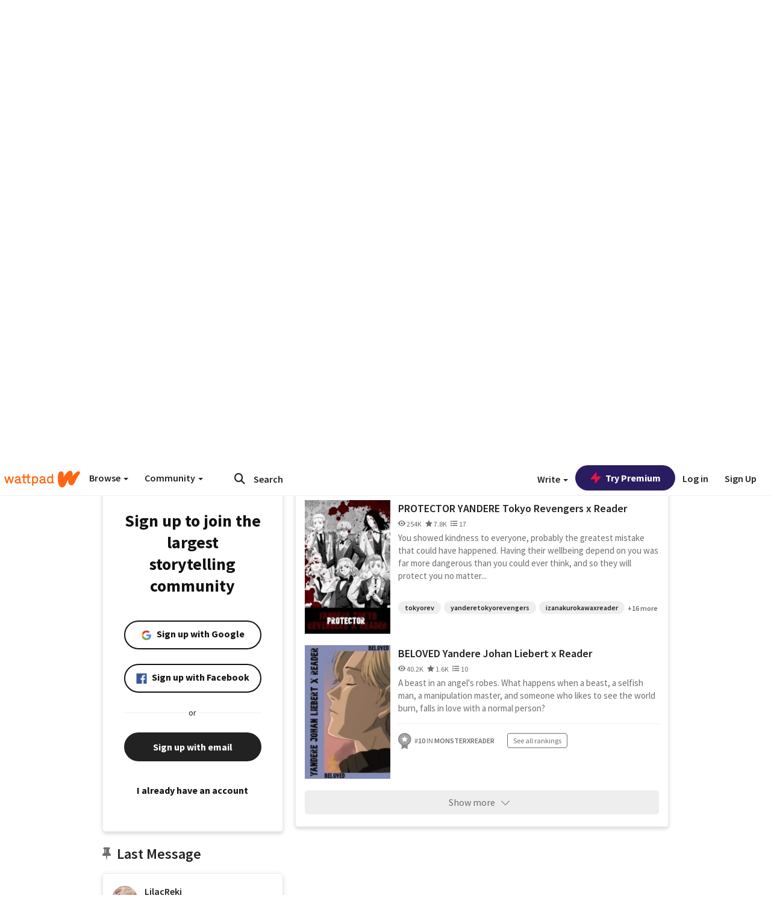

--- FILE ---
content_type: text/html; charset=utf-8
request_url: https://mobile.wattpad.com/user/LilacReki
body_size: 33195
content:


<!DOCTYPE html>
<html lang="en">
<head prefix="og: http://ogp.me/ns# fb: http://ogp.me/ns/fb#">
<meta http-equiv="X-UA-Compatible" content="IE=9; IE=8; IE=7; IE=edge" />
    <script>
      (function(d, s) {
        var js = d.createElement(s),
            sc = d.getElementsByTagName(s)[0];

        js.src = "//static.wattpad.com/js/boomerang.99a8a777.min.js";
        js.crossOrigin = 'anonymous';
        sc.parentNode.insertBefore(js, sc);
        if (document.addEventListener) {
          document.addEventListener( "onBoomerangLoaded", function(e) {
            e.detail.BOOMR.init( {
              beacon_url: '/v4/metrics',
              beacon_type: 'POST',
              autorun: false
            } );
          } );
        }
      }(document, "script"));
    </script>

    <meta charset="utf-8">
    <link rel="shortcut icon" href="//static.wattpad.com/favicon.ico" />

  <title>Vroom Vroom (@LilacReki) - Wattpad</title>

  <link rel="preload" as="script" type="text/javascript" href="//static.wattpad.com/js/desktop-web/dependencies.e159dd43.min.js" crossorigin="anonymous">

  <link rel="preload" as="script" type="text/javascript" href="//static.wattpad.com/js/desktop-web/app.75afca77.js" crossorigin="anonymous">


<link rel="preload" as="script" type="text/javascript" href="//static.wattpad.com/js/react-bundle.deps.8af0704b.js" crossorigin="anonymous">

<link rel="preload" as="script" type="text/javascript" href="//static.wattpad.com/js/react-bundle.components.bcafa41f.js" crossorigin="anonymous">


        <link rel="canonical" href="https://www.wattpad.com/user/LilacReki"/>
  
  
    <meta name="description" content="Hii, i hope you enjoy my books! 9 Works, 532 Followers"/>
  
    <meta name="robots" content="noindex,follow"/>
  
  
  <meta property="fb:pages" content="127093020051" />
  
  
  
  
  
    <meta property="og:title" content="Vroom Vroom (@LilacReki)" />
    <meta property="og:url" content="https://www.wattpad.com/user/LilacReki" />
    <meta property="og:description" content="Hii, i hope you enjoy my books! 9 Works, 532 Followers" />
    <meta property="og:image" content="https://img.wattpad.com/useravatar/LilacReki.256.483734.jpg" />
    <meta property="og:site_name" content="Wattpad" />
    <script type="application/ld+json">
      {"@context":"http://schema.org","@type":"Person","name":"Vroom Vroom","affiliation":{"@type":"Organization","name":"Wattpad","legalName":"Wattpad Corp","foundingDate":"2006","foundingLocation":"Toronto, Ontario, Canada","areaServed":"Global","logo":{"@type":"ImageObject","url":"https://www.wattpad.com/img/logos/wp-logo-orange.png"},"url":"https://www.wattpad.com"},"gender":"unknown","follows":[{"@type":"Person","name":"HornyPoliceOfficial","url":"https://www.wattpad.com/user/HornyPoliceOfficial"},{"@type":"Person","name":"AleBrasil01","url":"https://www.wattpad.com/user/AleBrasil01"},{"@type":"Person","name":"Wattpad","url":"https://www.wattpad.com/user/Wattpad"}],"hasOfferCatalog":{"@type":"OfferCatalog","numberOfItems":9,"itemListElement":[{"@type":"CreativeWork","name":"ENCHANTED YANDERE Lookism x Reader","url":"https://www.wattpad.com/story/329518798-enchanted-yandere-lookism-x-reader"},{"@type":"CreativeWork","name":"PROTECTOR YANDERE Tokyo Revengers x Reader","url":"https://www.wattpad.com/story/306461723-protector-yandere-tokyo-revengers-x-reader"},{"@type":"CreativeWork","name":"BELOVED Yandere Johan Liebert x Reader","url":"https://www.wattpad.com/story/310339296-beloved-yandere-johan-liebert-x-reader"}]},"hasPOS":"","url":"https://www.wattpad.com/user/LilacReki"}
    </script>
  
  
    <link rel="alternate" href="android-app://wp.wattpad/wattpad/user/LilacReki?utm_source=google&utm_medium=app_index">
    <link rel="alternate" type="application/rss+xml" title="RSS - LilacReki" href="https://www.wattpad.com/rss?username=LilacReki" />





  <link rel="stylesheet" type="text/css" href="//static.wattpad.com/css/desktop-web/desktop-web.f2573386.min.css">


<style type="text/css" media="print">
  main#parts-container-new { visibility: hidden; display: none }
</style>
<script type="text/javascript">
  document.cookie = "wp-web-page=; expires=Thu, 01 Jan 1970 00:00:00 UTC; domain=wattpad.com;  path=/;";
</script>

<script type="text/javascript">
      var localStorageSupport=function(){var t,e="testKey",r="localStorage";try{return(t=window.localStorage).setItem(e,"1"),t.removeItem(e),r in window&&window[r]}catch(t){return!1}}();localStorageSupport||(window.localStorage={_data:{},setItem:function(t,e){return this._data[t]=String(e)},getItem:function(t){return this._data.hasOwnProperty(t)?this._data[t]:void 0},removeItem:function(t){return delete this._data[t]},clear:function(){return this._data={}}});var sessionStorageSupport=function(){var t,e="testKey",r="sessionStorage";try{return(t=window.sessionStorage).setItem(e,"1"),t.removeItem(e),r in window&&window[r]}catch(t){return!1}}();sessionStorageSupport||(window.sessionStorage={_data:{},setItem:function(t,e){return this._data[t]=String(e)},getItem:function(t){return this._data.hasOwnProperty(t)?this._data[t]:void 0},removeItem:function(t){return delete this._data[t]},clear:function(){return this._data={}}});
//# sourceMappingURL=polyfill-localstorage.2f7cbe1c.min.js.map

</script>
  
<script type="text/javascript">
      (function(){var t;function n(t){this.callBack=t}null==window.MutationObserver&&(n.prototype.observe=function(t,n){return this.element=t,this.interval=setInterval((e=this,function(){var t;if((t=e.element.innerHTML)!==e.oldHtml)return e.oldHtml=t,e.callBack.apply(null)}),200);var e},n.prototype.disconnect=function(){return window.clearInterval(this.interval)},t=n,window.MutationObserver=t)}).call(this);
//# sourceMappingURL=polyfill-mutationobserver.e0c747b9.min.js.map

</script>
  




    <script src="https://accounts.google.com/gsi/client" async defer></script>

<script type="text/javascript">
  ( function() {
    var d = document;
    var pbs = d.createElement( "script" );
    pbs.type = "text/javascript";
    pbs.src = "//static.wattpad.com/js/ados.ad0e6cf9.js";
    pbs.crossOrigin = 'anonymous';
    var target = d.getElementsByTagName( "head" )[ 0 ];
    target.insertBefore( pbs, target.firstChild );
  } )();
</script>
<script type="text/javascript">
    (function() {
      var wattpad = window.wattpad = ( window.wattpad || {} );
        wattpad.adzerkHeaderBiddingUnitMap = {"storylanding_top":{"zone":185196,"rubiconZone":1836706,"pubmaticSlot":3209047,"sovrnTag":830412,"tripleliftInvCode":"wattpad_storylanding_top_300x250","ixSiteId":"633264","sharethroughPKey":"XxS52m4zkQua1vqwB8Vcl12X","sizes":{"5":[300,250]}},"storylanding_bottom":{"zone":185197,"rubiconZone":1836702,"pubmaticSlot":3208877,"sovrnTag":830410,"tripleliftInvCode":"wattpad_storylanding_bottom_728x90_display","ixSiteId":"633265","sharethroughPkey":"QjKocE6BJDyJhIhnJeiO6DhB","sizes":{"4":[728,90]}},"readingshort_top":{"zone":185429,"rubiconZone":1836694,"pubmaticSlot":3209052,"sovrnTag":830406,"tripleliftInvCode":"wattpad_readingshort_top_300x250_display","ixSiteId":"633267","sharethroughPKey":"MogDMVuTk5Jd9bIQ2ZOlyHWW","lazyAd":true,"sizes":{"5":[300,250]}},"readingshort_bottom":{"zone":185431,"rubiconZone":1836682,"pubmaticSlot":3208867,"sovrnTag":830400,"tripleliftInvCode":"wattpad_readingshort_bottom_728x90_display","ixSiteId":"633268","sharethroughPKey":"q2ixFurrAuuzN5TLWpqF0BOc","lazyAd":true,"sizes":{"4":[728,90]}},"readingshort_comments":{"zone":185430,"rubiconZone":1836690,"pubmaticSlot":3209054,"sovrnTag":830404,"tripleliftInvCode":"wattpad_readingshort_comments_300x250_display","ixSiteId":"633269","sharethroughPKey":"cOdbdF5zhjjnC0FnoGhDuNMC","lazyAd":true,"sizes":{"5":[300,250]}},"readingshort_comments_mweb":{"zone":264096,"rubiconZone":2565820,"sharethroughPKey":"9y3NOPRHCwZzYrs4h5dh5a17","tripleliftInvCode":"readingshort_comments_mweb","pubmaticSlot":4762047,"lazyAd":true,"sizes":{"5":[300,250],"23":[320,50]}},"readingshort_comments_loggedout_mweb":{"zone":264097,"rubiconZone":2565822,"sharethroughPKey":"Gcr9Kyu1JHMOdBvTpcw7gNlG","tripleliftInvCode":"readingshort_comments_loggedout_mweb","pubmaticSlot":4762048,"lazyAd":true,"sizes":{"5":[300,250],"23":[320,50]}},"readinglong_top":{"zone":185432,"rubiconZone":1836672,"pubmaticSlot":3209061,"sovrnTag":830395,"tripleliftInvCode":"wattpad_readinglong_top_300x600","ixSiteId":"633270","sharethroughPKey":"8FzRfzTXlOCeH7M6BZOzMaBg","lazyAd":true,"sizes":{"5":[300,250],"43":[300,600]}},"readinglong_mid":{"zone":185433,"refreshAd":true,"stickyAd":true,"stickyStart":".sticky-ad-container","stickyEnd":"#sticky-end","rubiconZone":1836664,"pubmaticSlot":3209069,"sovrnTag":830386,"tripleliftInvCode":"wattpad_readinglong_mid_300x600","ixSiteId":"633271","sharethroughPKey":"QKEGwkCQTYAIyUpDSHO0W2B5","lazyAd":true,"sizes":{"5":[300,250],"43":[300,600]}},"readinglong_bottom":{"zone":185435,"rubiconZone":1836652,"pubmaticSlot":3208847,"sovrnTag":830380,"tripleliftInvCode":"wattpad_readinglong_bottom_728x90_display","ixSiteId":"633272","sharethroughPKey":"QIJgn98ul3WmBcCYvVMmlTyk","lazyAd":true,"sizes":{"4":[728,90]}},"readinglong_comments":{"zone":185434,"rubiconZone":1836660,"pubmaticSlot":3209072,"sovrnTag":830384,"tripleliftInvCode":"wattpad_desktop_readinglong_comments_300x250","ixSiteId":"633273","sharethroughPKey":"oOHplzBYyX96tpIvEgKfiKW0","lazyAd":true,"sizes":{"5":[300,250]}},"readinglong_comments_mweb":{"zone":264098,"rubiconZone":2565824,"sharethroughPKey":"7kMJq9mq2i0Nq02lgNIQ8zub","tripleliftInvCode":"readinglong_comments_mweb","pubmaticSlot":4762049,"lazyAd":true,"sizes":{"5":[300,250],"23":[320,50]}},"readinglong_comments_loggedout_mweb":{"zone":264099,"rubiconZone":2565826,"sharethroughPKey":"GYSbANPIGcCYZzpK3Cy1bSiG","tripleliftInvCode":"readinglong_comments_loggedout_mweb","pubmaticSlot":4762050,"lazyAd":true,"sizes":{"5":[300,250],"23":[320,50]}},"readingshort_top_loggedout":{"zone":185436,"rubiconZone":1836696,"pubmaticSlot":3209051,"sovrnTag":830407,"tripleliftInvCode":"wattpad_readingshort_top_loggedout_300x250_display","ixSiteId":"633274","sharethroughPKey":"ZzcWmSJqnINZleWJ5Cofyhqs","lazyAd":true,"sizes":{"5":[300,250]}},"readingshort_bottom_loggedout":{"zone":185438,"rubiconZone":1836684,"pubmaticSlot":3208868,"sovrnTag":830401,"tripleliftInvCode":"wattpad_readingshort_bottom_loggedout_728x90_display","ixSiteId":"633275","sharethroughPKey":"Eq32H2cSDhyTGuZ44R35JwYH","lazyAd":true,"sizes":{"4":[728,90]}},"readingshort_comments_loggedout":{"zone":185437,"rubiconZone":1836692,"pubmaticSlot":3209053,"sovrnTag":830405,"tripleliftInvCode":"wattpad_readingshort_comments_loggedout_300x250_display","ixSiteId":"633276","sharethroughPKey":"xvnFUSZT66r0wTcTkY04KAtL","lazyAd":true,"sizes":{"5":[300,250]}},"readinglong_top_loggedout":{"zone":185439,"rubiconZone":1836676,"pubmaticSlot":3209059,"sovrnTag":830396,"tripleliftInvCode":"wattpad_readinglong_top_loggedout_300x600","ixSiteId":"633277","sharethroughPKey":"8ZY80FZvbsxRSzlGO5O7NAS2","lazyAd":true,"sizes":{"5":[300,250],"43":[300,600]}},"readinglong_mid_loggedout":{"zone":185440,"refreshAd":true,"stickyAd":true,"stickyStart":".sticky-ad-container","stickyEnd":"#sticky-end","rubiconZone":1836666,"pubmaticSlot":3209066,"sovrnTag":830389,"tripleliftInvCode":"wattpad_readinglong_mid_loggedout_300x600","ixSiteId":"633278","sharethroughPKey":"R6vp0hqA96aZiblt21zGalF9","lazyAd":true,"sizes":{"5":[300,250],"43":[300,600]}},"readinglong_bottom_loggedout":{"zone":185442,"rubiconZone":1836654,"pubmaticSlot":3208848,"sovrnTag":830381,"tripleliftInvCode":"wattpad_readinglong_bottom_loggedout_728x90_display","ixSiteId":"633282","sharethroughPKey":"XBM6W8A8WiI9w8jSo1l2JOgA","lazyAd":true,"sizes":{"4":[728,90]}},"readinglong_comments_loggedout":{"zone":185441,"rubiconZone":1836662,"pubmaticSlot":3029071,"sovrnTag":830385,"tripleliftInvCode":"wattpad_readinglong_comments_loggedout_300x250","ixSiteId":"633283","sharethroughPKey":"g9YU0UhNg0G0p7sBgtirvrR9","lazyAd":true,"sizes":{"5":[300,250]}},"storylanding_bottom_mweb":{"zone":185453,"rubiconZone":1836704,"pubmaticSlot":3209048,"sovrnTag":830411,"tripleliftInvCode":"wattpad_storylanding_bottom_mweb_320x50_display","ixSiteId":"633284","sharethroughPKey":"1KcOHnIArQcpyIsGEjdFrPlS","lazyAd":true,"sizes":{"23":[320,50]}},"readingshort_bottom_mweb":{"zone":185454,"rubiconZone":1836688,"pubmaticSlot":3209055,"sovrnTag":830403,"tripleliftInvCode":"wattpad_readingshort_bottom_mweb_320x50_display","ixSiteId":"633285","sharethroughPKey":"aAoKWsaAu9Li4KcewMvF1JtA","lazyAd":true,"sizes":{"23":[320,50]}},"readingshort_bottom_loggedout_mweb":{"zone":188377,"rubiconZone":1836686,"pubmaticSlot":3209056,"sovrnTag":830402,"tripleliftInvCode":"wattpad_readingshort_bottom_loggedout_mweb_320x50_display","ixSiteId":"633286","sharethroughPKey":"xSsrmNSBiTVGU8MKcU3GGKU6","lazyAd":true,"sizes":{"23":[320,50]}},"readinglong_mid_mweb":{"zone":185455,"rubiconZone":1836670,"pubmaticSlot":3209063,"sovrnTag":830393,"tripleliftInvCode":"wattpad_readinglong_mid_mweb_300x250_display","ixSiteId":"633287","sharethroughPKey":"zoLZ0mFQzY0XxcmYCiTyngXi","lazyAd":true,"sizes":{"5":[300,250],"23":[320,50]}},"readinglong_bottom_mweb":{"zone":185456,"rubiconZone":1836658,"pubmaticSlot":3209073,"sovrnTag":830383,"tripleliftInvCode":"wattpad_readinglong_bottom_mweb_320x50_display","ixSiteId":"633288","sharethroughPKey":"1FGNJtD8Tc85pnPSrx4gEk0g","lazyAd":true,"sizes":{"23":[320,50]}},"readinglong_mid_loggedout_mweb":{"zone":185457,"rubiconZone":1836668,"pubmaticSlot":3209065,"sovrnTag":830391,"tripleliftInvCode":"wattpad_readinglong_mid_loggedout_mweb_300x250_display","ixSiteId":"633289","sharethroughPKey":"gSi9mMySvluqUqmiZxIcduqd","lazyAd":true,"sizes":{"5":[300,250],"23":[320,50]}},"readinglong_bottom_loggedout_mweb":{"zone":185458,"rubiconZone":1836656,"pubmaticSlot":3209074,"sovrnTag":830382,"tripleliftInvCode":"wattpad_readinglong_bottom_loggedout_mweb_320x50_display","ixSiteId":"633290","sharethroughPKey":"bUMwogFn2gWL2dtnUd0Cbhga","lazyAd":true,"sizes":{"23":[320,50]}},"readinglong_top_loggedout_mweb":{"zone":210614,"rubiconZone":1836678,"pubmaticSlot":3209058,"sovrnTag":830398,"tripleliftInvCode":"wattpad_readinglong_top_loggedout_mweb_320x50_display","ixSiteId":"633292","sharethroughPKey":"lQXMBqDRaqj1i9IZH8eI3OVP","lazyAd":true,"sizes":{"23":[320,50]}},"readinglong_top_mweb":{"zone":210612,"rubiconZone":1836680,"pubmaticSlot":3209057,"sovrnTag":830399,"tripleliftInvCode":"wattpad_readinglong_top_mweb_320x50_display","ixSiteId":"633293","sharethroughPKey":"QnWK1Js760C64KHER4S6stM6","lazyAd":true,"sizes":{"23":[320,50]}},"readingshort_top_loggedout_mweb":{"zone":210613,"rubiconZone":1836698,"pubmaticSlot":3209050,"sovrnTag":830408,"tripleliftInvCode":"wattpad_readingshort_top_loggedout_mweb_320x50_display","ixSiteId":"633295","sharethroughPKey":"ySrq3KmSd0iXsGdoueoIINmV","lazyAd":true,"sizes":{"23":[320,50]}},"readingshort_top_mweb":{"zone":210611,"rubiconZone":1836700,"pubmaticSlot":3209049,"sovrnTag":830409,"tripleliftInvCode":"wattpad_readingshort_top_mweb_320x50_display","ixSiteId":"633296","sharethroughPKey":"LWEv4YihSwUrihdu2bbDhmfc","lazyAd":true,"sizes":{"23":[320,50]}},"mediumrect_top":{"zone":183796,"adzerkOnly":true,"sizes":{"5":[300,250]}},"library_banner":{"zone":264755,"rubiconZone":2591550,"sharethroughPKey":"7W4EqRAPM1wYfl7MwO3iQ5pA","tripleliftInvCode":"library_banner_728x90","pubmaticSlot":4762051,"lazyAd":true,"sizes":{"4":[728,90]}},"library_banner_mweb":{"zone":264756,"rubiconZone":2591552,"sharethroughPKey":"sPIyMUQe8QtYKBP0TNfP4WA7","tripleliftInvCode":"library_banner_mweb_320x50","pubmaticSlot":4762052,"lazyAd":true,"sizes":{"23":[320,50]}}};
    }());
</script>

 
<link rel="stylesheet" type="text/css" href="//static.wattpad.com/css/tokens.34cb008c.min.css">

 
<link rel="stylesheet" type="text/css" href="//static.wattpad.com/css/web-ui-library.028a1747.min.css">


<script type="text/javascript">
      "use strict";var addFrame=function(){if(!window.frames.__uspapiLocator)if(document.body){var e=document.createElement("iframe");e.style.cssText="display:none",e.name="__uspapiLocator",document.body.appendChild(e)}else setTimeout(addFrame,5)};function __handleUspapiMessage(o){var n=o&&o.data&&o.data.__uspapiCall;n&&window.__uspapi(n.command,n.version,function(e,a){o.source.postMessage({__uspapiReturn:{returnValue:e,success:a,callId:n.callId}},"*")})}addFrame(),window.__uspapi=function(t){var i=[];window.__uspapi=function(e,a,o,n){return"getUSPData"===e&&1===a?"function"!=typeof o?void console.error("__uspapi: getUSPData, callback parameter not a function"):o({version:1,uspString:t||"1---"},!0):"registerDeletion"===e&&1===a?"function"!=typeof o?void console.error("__uspapi: registerDeletion, callback parameter not a function"):i.push(o):"performDeletion"===e&&1===a?(console.info("__uspapi: performDeletion called"),i.forEach(function(e){e(n)}),!0):(console.error("__uspapi: unsupported usage, command: "+e+" version: "+a),"function"!=typeof o?void console.error("__uspapi: callback parameter not a function"):o(null,!1))}},window.addEventListener("message",__handleUspapiMessage,!1);
//# sourceMappingURL=ccpa.7317839c.min.js.map

</script>
  
 
<script type="text/javascript" src="//static.wattpad.com/js/atha.bf78d971.min.js" crossorigin="anonymous"></script>


<script type="text/javascript">
  window.__uspapi('');
</script><script src="//ads.pubmatic.com/AdServer/js/pwt/159971/3084/pwt.js"></script><script src="//a.wp-e.net/prebid.js"></script><!-- blockthrough js -->
<script src="https://btloader.com/tag?o=5678011876638720&upapi=true" async></script>


<!-- Datadog browser log collector -->
</head>
<body class="js-app-off" dir="ltr" >
    <script type="text/javascript">
      var getParameterByName =  function (name) {
        name = name.replace(/[\[]/, "\\[").replace(/[\]]/, "\\]");
        var regex = new RegExp("[\\?&]" + name + "=([^&?#]*)"),
          results = regex.exec(location.search);
        return results === null ? "" : decodeURIComponent(results[1].replace(/\+/g, " "));
      }
      var search = [
        {urlParam: 'utm_source', key: 'source'},
        {urlParam: 'utm_medium', key: 'medium'},
        {urlParam: 'utm_campaign', key: 'campaign'},
        {urlParam: 'utm_content', key: 'content'},
        {urlParam: 'wp_originator', key: 'originator'},
        {urlParam: 'wp_uname', key: 'wp_username'},
        {urlParam: 'wp_page', key: 'page'}
      ];

      window._utms = window._utms || {};
      for (var i = 0; i < search.length; i++) {
        var match = getParameterByName(search[i].urlParam);
        if ( match !== "") {
          window._utms[search[i].key] = match;
        }
      }
    </script>

    <script type="text/javascript">window.dataLayer=[];</script>
    <noscript><iframe src="//www.googletagmanager.com/ns.html?id=GTM-WD9JLB"
                      height="0" width="0" style="display:none;visibility:hidden"></iframe></noscript>
    <script>(function(w,d,s,l,i){w[l]=w[l]||[];w[l].push({'gtm.start':
            new Date().getTime(),event:'gtm.js'});var f=d.getElementsByTagName(s)[0],
            j=d.createElement(s),dl=l!='dataLayer'?'&l='+l:'';j.async=true;j.src=
            '//www.googletagmanager.com/gtm.js?id='+i+dl;f.parentNode.insertBefore(j,f);
    })(window,document,'script','dataLayer','GTM-WD9JLB');</script>


    <div id="modals">  <div id="languageModal" class="modal-language modal fade hide" role="dialog" aria-labelledby="Language" aria-hidden="true">
    <div class="modal-dialog">
      <div class="modal-content">
        <div class="modal-body">
          <iframe src="" frameborder="0" name="languageiframe"></iframe>
        </div>
      </div>
    </div>
  </div>
  <div id="generic-modal" class="modal fade" role="dialog">
      <div class="modal-dialog">
          <div class="modal-content">
              <div class="modal-body">
              </div>
          </div>
      </div>
  </div>
</div>

      <div id="header-container">
      <div role="banner" id="header">
      <nav>
        <ul class="list-inline">
          <li id='header-item-logo'>
            <a href="/?nextUrl=/user/LilacReki" title="Wattpad Home" aria-label="Home">
            &nbsp;
            </a>
         </li>
      
          <li id="discover-dropdown" class="button-group dropdown">
            <button data-toggle="dropdown">Browse <span class="caret"></span></button>
              <div class="triangle"></div>
              
                <div class="dropdown-menu new-curation large header-list" aria-labelledby="browse-dropdown">
                  <div class="col-xs-9 discover-categories">
                    <ul class="row">
                      <li class="title col-xs-12" aria-label="Browse Topics">Browse</li>
                        <li class="col-xs-4">
                          <a href="/stories/romance" class="on-topic">Romance</a>
                        </li>
                        <li class="col-xs-4">
                          <a href="/stories/fanfiction" class="on-topic">Fanfiction</a>
                        </li>
                        <li class="col-xs-4">
                          <a href="/stories/lgbt" class="on-topic">LGBTQ+</a>
                        </li>
                        <li class="col-xs-4">
                          <a href="https://www.wattpad.com/catalog/wattpadoriginals" class="on-topic">Wattpad Originals</a>
                        </li>
                        <li class="col-xs-4">
                          <a href="/stories/werewolf" class="on-topic">Werewolf</a>
                        </li>
                        <li class="col-xs-4">
                          <a href="/stories/newadult" class="on-topic">New Adult</a>
                        </li>
                        <li class="col-xs-4">
                          <a href="/stories/fantasy" class="on-topic">Fantasy</a>
                        </li>
                        <li class="col-xs-4">
                          <a href="/stories/shortstory" class="on-topic">Short Story</a>
                        </li>
                        <li class="col-xs-4">
                          <a href="/stories/teenfiction" class="on-topic">Teen Fiction</a>
                        </li>
                        <li class="col-xs-4">
                          <a href="/stories/historicalfiction" class="on-topic">Historical Fiction</a>
                        </li>
                        <li class="col-xs-4">
                          <a href="/stories/paranormal" class="on-topic">Paranormal</a>
                        </li>
                        <li class="col-xs-4">
                          <a href="https://www.wattpad.com/list/551324301" class="on-topic">Editor&#x27;s Picks</a>
                        </li>
                        <li class="col-xs-4">
                          <a href="/stories/humor" class="on-topic">Humor</a>
                        </li>
                        <li class="col-xs-4">
                          <a href="/stories/horror" class="on-topic">Horror</a>
                        </li>
                        <li class="col-xs-4">
                          <a href="/stories/contemporarylit" class="on-topic">Contemporary Lit</a>
                        </li>
                        <li class="col-xs-4">
                          <a href="/stories/diverselit" class="on-topic">Diverse Lit</a>
                        </li>
                        <li class="col-xs-4">
                          <a href="/stories/mystery" class="on-topic">Mystery</a>
                        </li>
                        <li class="col-xs-4">
                          <a href="/stories/thriller" class="on-topic">Thriller</a>
                        </li>
                        <li class="col-xs-4">
                          <a href="/stories/sciencefiction" class="on-topic">Science Fiction</a>
                        </li>
                        <li class="col-xs-4">
                          <a href="https://www.wattpad.com/user/TheWattys" class="on-topic">The Wattys</a>
                        </li>
                        <li class="col-xs-4">
                          <a href="/stories/adventure" class="on-topic">Adventure</a>
                        </li>
                        <li class="col-xs-4">
                          <a href="/stories/nonfiction" class="on-topic">Non-Fiction</a>
                        </li>
                        <li class="col-xs-4">
                          <a href="/stories/poetry" class="on-topic">Poetry</a>
                        </li>
                    </ul>
                  </div>
                    <div class="col-xs-3 wattpad-picks">
                      <ul class="row" aria-label="Wattpad Picks">
                        <li class="title col-xs-12">Wattpad Picks</li>
                          <li class="col-xs-12">
                            <a href="/featured/1790567813" >Forbidden shadows</a>
                          </li>
                          <li class="col-xs-12">
                            <a href="/featured/1790567735" >Boss Kings &amp; Queens 👊💅</a>
                          </li>
                          <li class="col-xs-12">
                            <a href="/featured/551324301" >Reading Radar</a>
                          </li>
                          <li class="col-xs-12">
                            <a href="/featured/703389905" >WEBTOON Productions ⭐</a>
                          </li>
                          <li class="col-xs-12">
                            <a href="/featured/1710080470" >Wattpad Contests</a>
                          </li>
                        <li class="col-xs-12">
                          <a href="/catalog/premiumpicks">Premium Picks</a>
                        </li>
                    </ul>
                    </div>
                </div>
          </li>
      
          <li id="community-dropdown" class="button-group dropdown hidden-xs hidden-sm">
            <button data-toggle="dropdown">Community <span class="caret"></span></button>
            <div class="triangle"></div>
            <div class="dropdown-menu large" aria-labelledby="community-dropdown">
              <ul aria-label="Community" class="header-list">
                <li>
                  <a href="/awards" rel="noopener noreferrer" target="_blank">
                    The Watty Awards
                  </a>
                </li>
                <li>
                  <a href="/story/25279524" rel="noopener noreferrer" target="_blank">
                    Community Happenings
                  </a>
                </li>
                <li>
                  <a href="/823619" rel="noopener noreferrer" target="_blank">
                    Wattpad Ambassadors
                  </a>
                </li>
              </ul>
            </div>
          </li>
        </ul>
      </nav>
      
      <div id="header-item-search" aria-label="Search">
        <div><form class="form-horizontal dropdown" role="search" name="search" action="/search/" action="GET" autocomplete="off">
        <input id="search-query" placeholder="Search" name="q" type="text" spellcheck="false" aria-label="Search" value="">
        <button type="submit" aria-label="Submit search">
            <span class="fa fa-search fa-wp-neutral-1 " aria-hidden="true" style="font-size:18px;"></span>
        </button>
        <input type="hidden" name="ref" value="1">
        <div class="dropdown-menu items" aria-label="search-dropdown">
            <ul aria-label="Autocomplete" class="autocomplete-item-container"></ul>
        </div>
        <div class="triangle"></div>
      </form>
      </div>
      </div>
      
      <nav>
        <ul class="list-inline">
          <li class="button-group dropdown hidden-xs hidden-sm">
            <button class="write-button" data-toggle="dropdown">Write <span class="caret"></span></button>
            <div class="triangle"></div>
            <div class="dropdown-menu large" aria-labelledby="create-dropdown">
              <ul aria-label="Write" class="header-list">
                <li>
                  <a href="#" rel="nofollow" aria-label="Create a new story" class= "myWorksButtonClick"   data-form="signup" data-component="createStory">
                    <img alt="Create a new story" src="//static.wattpad.com/img/icons/create-story.svg?v&#x3D;a14574b" />Create a new story
                  </a>
                </li>
                <li>
                  <a href="#" rel="nofollow" aria-label="My Stories" class= "myWorksButtonClick"   data-form="signup" data-component="myStories">My Stories</a>
                </li>
                <li role="presentation" class="divider"></li>
                  <li>
                    <a href="https://creators.wattpad.com/creators-101/">Helpful writer resources</a>
                  </li>
                  <li>
                    <a href="https://creators.wattpad.com/programs-and-opportunities/">Wattpad programs &amp; opportunities</a>
                  </li>
                <li>
                  <a href="/go/writing-contests/">Writing contests</a>
                </li>
              </ul>
            </div>
          </li>
        </ul>
      </nav>
      
      
        <div id="go-premium-button">
         <div class="component-wrapper" id=component-trypremium-header-%2fuser%2flilacreki><a href="https://www.wattpad.com/premium/" class="try-premium on-premium btn-primary" target="_blank" rel="noopener noreferrer"><svg width="20" height="20" viewBox="0 0 24 24" fill="#e81249" stroke="#e81249" stroke-width="2" aria-hidden="true" stroke-linecap="round" stroke-linejoin="round" class="zap-icon"><g><polygon points="13 2 3 14 12 14 11 22 21 10 12 10 13 2"></polygon></g></svg><div class="button-copy">Try Premium</div></a></div>
        </div>
      
        <div id="login-menu" role="menu">
          <a id="header-item-login" rel="nofollow" href="/login?nexturl=%2Fuser%2FLilacReki" data-form="login" role="menuitem">Log in</a>
          <a id="header-item-signup" rel="nofollow" href="/?nexturl=%2Fuser%2FLilacReki" data-form="signup" role="menuitem">Sign Up</a>
        </div>
      </div>
    </div>
    


  
  

    <div id="react-client-root"></div>

    <div id="app-container">    <div class="profile-layout">
      <div id="follower-modal"></div>
      
      
      <div id="edit-controls" class="hidden faded edit-profile clearfix">
        <div class="container">
          <strong>Currently editing your profile</strong>
          <div class="actions pull-right">
            <button class="btn btn-orange on-edit-save">Save Changes</button>
            <button class="btn btn-grey on-edit-cancel">Cancel</button>
          </div>
        </div>
      </div>
      
      <header class="background background-lg" style="background-image: url( 'https://img.wattpad.com/userbgs/LilacReki.1920.91294.jpg' );">
          <div id="edit-overlay" class="hidden faded edit-profile"></div>
      
          <div id="edit-background" class="hidden faded edit-profile center-block">
            <span class="loading faded"></span>
            <button class="btn btn-glass"><span class="fa fa-camera fa-wp-neutral-5 " aria-hidden="true" style="font-size:16px;"></span>
              Change Background Image</button>
          </div>
      
          <div class="avatar avatar-profile center-block">
            <div class="component-wrapper" id=component-avatar-display-%2fuser%2flilacreki><img src="https://img.wattpad.com/useravatar/LilacReki.128.483734.jpg" aria-hidden="true" alt="LilacReki"/></div>
      
            <div id="edit-avatar" class="hidden faded edit-profile">
              <span class="loading-bg faded"></span>
              <span class="loading faded"></span>
              <button><span class="fa fa-camera fa-wp-neutral-5 " aria-hidden="true" style="font-size:60px;"></span></button>
            </div>
          </div>
      
          <div class="badges">
            <h1 class="profile-name h3" aria-label="Vroom Vroom&#x27;s profile">
              Vroom Vroom
            </h1>
      
            
            
          </div>
      
          <p id="alias" aria-label="also known as LilacReki.">@LilacReki</p>
      
          <div id="edit-name" class="hidden faded edit-profile center-block">
            <input type="text" class="form-control" data-field="name" value="Vroom Vroom"
              placeholder="Full name">
          </div>
      
          <div class="row header-metadata">
            <div class="col-xs-4 scroll-to-element" data-id="profile-works">
              <p>9</p>
              <p>Works</p>
            </div>
            <div class="col-xs-4 " data-id="profile-lists">
              <p>0</p>
              <p>Reading Lists</p>
            </div>
            <div class="col-xs-4 on-followers"
              >
              <p class="followers-count">532</p>
              <p>Followers</p>
            </div>
          </div>
      
          <div id="page-navigation" class="sub-navigation">
            <div id="edit-navblock" class="hidden faded edit-profile"></div>
      
            <div class="container">
              <div class="navigation-content">
      
                <nav>
                  <ul>
                    <li data-section="about" class="active">
                      <a href="/user/LilacReki" class="on-nav-item">About</a>
                    </li>
                    <li data-section="conversations" class="">
                      <a href="/user/LilacReki/conversations" class="on-nav-item">Conversations</a>
                    </li>
                    <li data-section="following" class="">
                      <a href="/user/LilacReki/following" class="on-nav-item">Following</a>
                    </li>
                  </ul>
                </nav>
      
                <div class="actions" role="menu">
      
      
      
      
                  <button role="menuitem"
                    class="btn btn-fan btn-white  on-follow-user"
                    data-target="LilacReki" data-following=""
                    data-gtm="profile|follow">
                    <span class="fa fa-follow no-right-padding fa-wp-base-2 " aria-hidden="true" style="font-size:16px;"></span><span class="hidden-xs truncate">
                      Follow</span>
                  </button>
      
                      <button role="menuitem" class="btn btn-white on-message hidden" data-gtm="profile|message">
                        <span class="fa fa-inbox no-right-padding fa-wp-neutral-2 " aria-hidden="true" style="font-size:16px;"></span>
                        <span class="hidden-xs hidden-sm">Message</span>
                      </button>
      
                  <div class="button-group inline-block relative">
                    <div class="component-wrapper" id=component-profilemoreoptionsbutton-options-%2fuser%2flilacreki><div><button class="btn btn-white dropdown-toggle profile-more-options" data-toggle="dropdown" aria-controls="profile-more-options" aria-expanded="false" aria-label="more options" role="menuitem"><svg width="16" height="16" viewBox="0 0 24 24" fill="none" stroke="#222222" stroke-width="2" aria-hidden="true" stroke-linecap="round" stroke-linejoin="round" class="more-icon"><g><circle cx="12" cy="12" r="1"></circle><circle cx="19" cy="12" r="1"></circle><circle cx="5" cy="12" r="1"></circle></g></svg></button><div class="triangle"></div><div class="dropdown-menu align-right"><div class="user-safety-operations"><button class="on-report user-safety-operation btn-no-background btn-left-icon" data-username="LilacReki"><svg width="14" height="14" viewBox="0 0 24 24" fill="none" stroke="#222222" stroke-width="2" aria-hidden="true" stroke-linecap="round" stroke-linejoin="round" class=""><g><path d="M4 15s1-1 4-1 5 2 8 2 4-1 4-1V3s-1 1-4 1-5-2-8-2-4 1-4 1z"></path><line x1="4" y1="22" x2="4" y2="15"></line></g></svg>Report</button><a class="conduct-link user-safety-operation btn-no-background btn-left-icon option" href="https://support.wattpad.com/hc/en-us/articles/200774234-Code-of-Conduct" target="_blank" rel="noreferrer noopener" tabindex="0"><svg width="14" height="14" viewBox="0 0 24 24" fill="none" stroke="#222222" stroke-width="2" aria-hidden="true" stroke-linecap="round" stroke-linejoin="round" class=""><g><path d="M10 13a5 5 0 0 0 7.54.54l3-3a5 5 0 0 0-7.07-7.07l-1.72 1.71"></path><path d="M14 11a5 5 0 0 0-7.54-.54l-3 3a5 5 0 0 0 7.07 7.07l1.71-1.71"></path></g></svg><span class="conduct-link">Code of Conduct</span></a><a class="safety-portal user-safety-operation btn-no-background btn-left-icon option" href="https://safetyportal.wattpad.com/" target="_blank" rel="noreferrer noopener" tabindex="0"><svg width="14" height="14" viewBox="0 0 24 24" fill="none" stroke="#222222" stroke-width="2" aria-hidden="true" stroke-linecap="round" stroke-linejoin="round" class=""><g><circle cx="12" cy="12" r="10"></circle><line x1="12" y1="16" x2="12" y2="12"></line><line x1="12" y1="8" x2="12.01" y2="8"></line></g></svg><span>Wattpad Safety Portal</span></a></div><div class="user-safety-operations moderation-options"><a class="user-safety-operation btn-no-background btn-left-icon" href="https://policies.wattpad.com/" target="_blank" rel="noopener noreferrer" tabindex="0"><svg width="14" height="14" viewBox="0 0 24 24" fill="none" stroke="#222222" stroke-width="2" aria-hidden="true" stroke-linecap="round" stroke-linejoin="round" class=""><g><path d="M10 13a5 5 0 0 0 7.54.54l3-3a5 5 0 0 0-7.07-7.07l-1.72 1.71"></path><path d="M14 11a5 5 0 0 0-7.54-.54l-3 3a5 5 0 0 0 7.07 7.07l1.71-1.71"></path></g></svg><span class="option">Wattpad Policies</span></a></div></div></div></div>
      
      
                  </div>
                </div>
              </div>
            </div>
          </div>
        </header>
      
        <main id="content" class="container" role="main"><div class="user-information row">
        <div class="col-sm-12 col-md-4">
        
                <br>
                <section id="profile-request"></section>
                <section id="profile-about"><div class="about-info panel panel-default2">
          <div class="panel-body">
            <div class="description">
                <pre>Hii, i hope you enjoy my books!</pre>
            </div>
          
          
            <ul class="list-unstyled user-meta-info row">
          
              <li class="date col-xs-12 col-sm-12">
                <span class="user-meta-info-content">
                  <span>Joined</span>October 17, 2021
          
                  
                </span>
              </li>
            </ul>
          
          
            <hr />
            <div id="following-panel">
              <div class="title">Following</div>
          
              <div class="users clearfix" data-section="following">
                <a class="avatar avatar-sm2 on-navigate pull-left hide" href="/user/HornyPoliceOfficial">
                  <img src="https://img.wattpad.com/useravatar/HornyPoliceOfficial.84.243793.jpg">
                </a>
                <a class="avatar avatar-sm2 on-navigate pull-left hide" href="/user/AleBrasil01">
                  <img src="https://img.wattpad.com/useravatar/AleBrasil01.84.52763.jpg">
                </a>
                <a class="avatar avatar-sm2 on-navigate pull-left hide" href="/user/Wattpad">
                  <img src="https://img.wattpad.com/useravatar/Wattpad.84.838617.jpg">
                </a>
          
          
          
          
              </div>
            </div>
          
            <hr />
            <div id="profile-share-links">
              <div class="title">Share profile</div>
              <div class="social-share-links">
              <a aria-label="share-facebook" data-gtm-action="share:facebook" class="share-facebook social-share" target="_blank" href="https://www.facebook.com/sharer.php?u=https%3A%2F%2Fwww.wattpad.com%2FLilacReki%3Futm_source%3Dweb%26utm_medium%3Dfacebook%26utm_content%3Dshare_profile" data-share-channel="facebook" ><span class="fa fa-facebook fa-wp-neutral-5 " aria-hidden="true" style="font-size:18px;"></span></a>
              <a aria-label="share-twitter" data-gtm-action="share:twitter" class="share-twitter social-share" target="_blank" href="https://twitter.com/intent/tweet?text=Check+out+Vroom+Vroom%27s+profile+on+%23Wattpad&url=https%3A%2F%2Fwww.wattpad.com%2FLilacReki%3Futm_source%3Dweb%26utm_medium%3Dtwitter%26utm_content%3Dshare_profile" data-share-channel="twitter" data-share-url="https%3A%2F%2Ftwitter.com%2Fintent%2Ftweet%3Ftext%3D%25s%26url%3D%25s" data-url="https%3A%2F%2Fwww.wattpad.com%2FLilacReki" data-share-text="Check+out+Vroom+Vroom%27s+profile+on+%23Wattpad" data-share-content="share_profile" ><span class="fa fa-twitter fa-wp-neutral-5 " aria-hidden="true" style="font-size:18px;"></span></a>
              <a aria-label="share-pinterest" data-gtm-action="share:pinterest" class="share-pinterest social-share" target="_blank" href="https://www.pinterest.com/pin/create/button/?media=https%3A%2F%2Fimg.wattpad.com%2Fuseravatar%2FLilacReki.128.483734.jpg&description=Check+out+Vroom+Vroom%27s+profile+on+Wattpad+Hii%2C+i+hope+you+enjoy+my+books%21&url=https%3A%2F%2Fwww.wattpad.com%2FLilacReki%3Futm_source%3Dweb%26utm_medium%3Dpinterest%26utm_content%3Dshare_profile" data-share-channel="pinterest" ><span class="fa fa-pinterest fa-wp-neutral-5 " aria-hidden="true" style="font-size:18px;"></span></a>
              <a aria-label="share-tumblr" data-gtm-action="share:tumblr" class="share-tumblr social-share" target="_blank" href="https://tumblr.com/widgets/share/tool?posttype=photo&content=https%3A%2F%2Fimg.wattpad.com%2Fuseravatar%2FLilacReki.128.483734.jpg&caption=Check+out+Vroom+Vroom%27s+profile+on+Wattpad+https%3A%2F%2Fwww.wattpad.com%2FLilacReki%3Futm_source%3Dweb%26utm_medium%3Dtumblr%26utm_content%3Dshare_profile+Hii%2C+i+hope+you+enjoy+my+books%21&tags=books%2Cwattpad%2Camreading&canonicalUrl=https%3A%2F%2Fwww.wattpad.com%2FLilacReki&clickthroughUrl=https%3A%2F%2Fwww.wattpad.com%2FLilacReki%3Futm_source%3Dweb%26utm_medium%3Dtumblr%26utm_content%3Dshare_profile" data-share-channel="tumblr" data-share-url="https%3A%2F%2Ftumblr.com%2Fwidgets%2Fshare%2Ftool%3Fposttype%3Dphoto%26content%3Dhttps%253A%252F%252Fimg.wattpad.com%252Fuseravatar%252FLilacReki.128.483734.jpg%26caption%3D%25s%26tags%3Dbooks%252Cwattpad%252Camreading%26canonicalUrl%3Dhttps%253A%252F%252Fwww.wattpad.com%252FLilacReki%26clickthroughUrl%3D%25s" data-url="https%3A%2F%2Fwww.wattpad.com%2FLilacReki" data-share-text="Check+out+Vroom+Vroom%27s+profile+on+Wattpad+https%3A%2F%2Fwww.wattpad.com%2FLilacReki%3Futm_source%3Dweb%26utm_medium%3Dtumblr%26utm_content%3Dshare_profile+Hii%2C+i+hope+you+enjoy+my+books%21" data-share-content="share_profile" ><span class="fa fa-tumblr fa-wp-neutral-5 " aria-hidden="true" style="font-size:18px;"></span></a>
              <a aria-label="share-email" data-gtm-action="share:email" class="share-email" href="mailto:?subject=Check%20out%20Vroom%20Vroom%27s%20profile%20on%20Wattpad&body=Check%20out%20Vroom%20Vroom%27s%20profile%20on%20Wattpad%0Ahttps%3A%2F%2Fwww.wattpad.com%2FLilacReki%3Futm_source%3Dweb%26utm_medium%3Demail%26utm_content%3Dshare_profile%0AHii%2C%20i%20hope%20you%20enjoy%20my%20books%21" data-share-channel="email" ><span class="fa fa-inbox fa-wp-neutral-5 " aria-hidden="true" style="font-size:18px;"></span></a>
          </div>
          
            </div>
          
          </div>
        </div>
        </section>
        
                <section id="authentication-panel" class="panel panel-default2">
                    <div class="signup-modal">
                        
          
          <div class="component-wrapper" id=component-authform-auth-form-%2fuser%2flilacreki><div class="auth-form-padding"><div id="authentication" class="signup-form"><h1 class="title">Sign up to join the largest storytelling community</h1><div class="panel-body"><div class="signin-buttons signin-buttons-new"><button class="btn btn-google btn-block auth-button-new"><img src="/img//shared/google_login_color.png" alt="Google Login" class="google-login-icon" width="18" aria-hidden="true"/><span><span class="auth-button-text-new">Sign up with Google</span></span></button><button class="btn btn-facebook btn-block auth-button-new" autofocus="" data-source="signup"><img src="/img//shared/facebook-login-color.png" alt="Facebook Login" class="google-login-icon" width="18" aria-hidden="true"/><span><span class="auth-button-text-new">Sign up with Facebook</span></span></button></div><div class="hr-with-text hr-margin-new"><div class="horizontal-line"></div><span class="or"> <!-- -->or<!-- --> </span><div class="horizontal-line"></div></div><button class="btn-block btn-primary submit-btn submit-btn-margin-24">Sign up with email</button><button class="button__Y70Pw tertiary-variant__Y9kWU default-accent__Pc0Pm medium-size__CLqD3 clickable__iYXtN full-width__dXWyx with-padding__cVt72"><span class="background-overlay__mCEaX"></span>I already have an account</button></div></div></div></div>
          
          
          
        
                    </div>
                </section>
        
                <section id="profile-pinned-item"><div class="pinned-message">
        <header><span class="fa fa-pin fa-wp-neutral-2 " aria-hidden="true" style="font-size:22px;"></span>Last Message</header>
        
        <div class="panel panel-default2">
          <a href="/user/LilacReki" class="avatar avatar-sm3 pull-left on-navigate">
            <img src="https://img.wattpad.com/useravatar/LilacReki.64.483734.jpg" width="32" height="32" alt="LilacReki" />
          </a>
          <a class="username on-navigate" href="/user/LilacReki">LilacReki</a>
        
          <span class="latest-msg-date">Oct 24, 2025 03:01PM</span>
        
          <pre>Hey guys! I know its been a long while, life has been busy, but I recently looked through the messages here and the comments, im really sorry for not updating when I know how many of you enjoyed what...</pre>
        
          <a class="btn btn-grey on-navigate on-view-conversations" href="/user/LilacReki/conversations">
            View all Conversations
          </a>
        </div>
        
        
        </div></section>
            </div>
        
            <div class="col-sm-8">
                <br>
                <section id="profile-works"><div class="profile-works-content">
          <div id="preview-modal"></div>
          
          <div class="panel panel-default2">
          
            <header class="panel-heading">
          
              <div class="panel-title">
                Stories by Vroom Vroom
              </div>
          
              <ul class="metadata">
                <li>9 Published Stories</li>
          
              </ul>
            </header>
          
            <div class="panel-body">
              <div id="works-item-view"><div class="discover-module-stories-large on-discover-module-item"><a class="send-cover-event on-story-preview cover cover-home" data-story-id="329518798" href="/story/329518798-enchanted-yandere-lookism-x-reader">
              <div class="fixed-ratio fixed-ratio-cover">
                      <img src="https://img.wattpad.com/cover/329518798-288-k353151.jpg" alt="ENCHANTED YANDERE Lookism x Reader by LilacReki">
              </div>
          </a>
              <div class="content" data-target="329518798" data-type="">
          
                  <a class="title meta on-story-preview" data-story-id="329518798" href="/story/329518798-enchanted-yandere-lookism-x-reader">
                      ENCHANTED YANDERE Lookism x Reader
                  </a>
          
          
                      <div class="meta social-meta">
                          <span class="read-count"
                                data-toggle="tooltip" data-placement="top" title="41,083 Reads"
                              >
                              <span class="fa fa-view fa-wp-neutral-2 " aria-hidden="true" style="font-size:15px;"></span> 41K
                          </span>
          
                          <span class="vote-count"
                                data-toggle="tooltip" data-placement="top" title="1,684 Vote"
                              >
                              <span class="fa fa-vote fa-wp-neutral-2 " aria-hidden="true" style="font-size:15px;"></span> 1.6K
                          </span>
          
                          <span class="part-count"
          >
                              <span class="fa fa-list fa-wp-neutral-2 " aria-hidden="true" style="font-size:15px;"></span> 7
                          </span>
                      </div>
          
                  <div class="description">Living in a world of judgment it was bound to go somewhere wrong. Being different in most areas always gained...</div>
          
                      <div class="tag-ranking">
                        <img width="22" height="27" class="tag-ranking-medal" alt="ranking" src="//static.wattpad.com/img/shared/ranking-medal-grey.png?v&#x3D;b3494ff" />
                        <span>#<b>183</b> in <b>variousxreader</b></span>
                        <a href="https://www.wattpad.com/story/329518798-enchanted-yandere-lookism-x-reader/rankings" class="on-ranking-navigate">See all rankings</a>
                      </div>
          
                  
              </div>
          
          </div><div class="discover-module-stories-large on-discover-module-item"><a class="send-cover-event on-story-preview cover cover-home" data-story-id="306461723" href="/story/306461723-protector-yandere-tokyo-revengers-x-reader">
              <div class="fixed-ratio fixed-ratio-cover">
                      <img src="https://img.wattpad.com/cover/306461723-288-k493757.jpg" alt="PROTECTOR YANDERE Tokyo Revengers x Reader by LilacReki">
              </div>
          </a>
              <div class="content" data-target="306461723" data-type="">
          
                  <a class="title meta on-story-preview" data-story-id="306461723" href="/story/306461723-protector-yandere-tokyo-revengers-x-reader">
                      PROTECTOR YANDERE Tokyo Revengers...
                  </a>
          
          
                      <div class="meta social-meta">
                          <span class="read-count"
                                data-toggle="tooltip" data-placement="top" title="254,675 Reads"
                              >
                              <span class="fa fa-view fa-wp-neutral-2 " aria-hidden="true" style="font-size:15px;"></span> 254K
                          </span>
          
                          <span class="vote-count"
                                data-toggle="tooltip" data-placement="top" title="7,872 Votes"
                              >
                              <span class="fa fa-vote fa-wp-neutral-2 " aria-hidden="true" style="font-size:15px;"></span> 7.8K
                          </span>
          
                          <span class="part-count"
          >
                              <span class="fa fa-list fa-wp-neutral-2 " aria-hidden="true" style="font-size:15px;"></span> 17
                          </span>
                      </div>
          
                  <div class="description">You showed kindness to everyone, probably the greatest mistake that could have happened. Having their wellbei...</div>
          
                      <div class="tag-meta clearfix">
                        <ul class="tag-items">
                            <li>
                                <a class="tag-item on-navigate" href="/stories/ranhaitanixreader">ranhaitanixreader</a>
                            </li>
                            <li>
                                <a class="tag-item on-navigate" href="/stories/mikeyxreader">mikeyxreader</a>
                            </li>
                            <li>
                                <a class="tag-item on-navigate" href="/stories/drakenxreader">drakenxreader</a>
                            </li>
                        </ul>
                      
                          <span class="num-not-shown on-story-preview" data-story-id="306461723">+16 more</span>
                      </div>
          
                  
              </div>
          
          </div><div class="discover-module-stories-large on-discover-module-item"><a class="send-cover-event on-story-preview cover cover-home" data-story-id="310339296" href="/story/310339296-beloved-yandere-johan-liebert-x-reader">
              <div class="fixed-ratio fixed-ratio-cover">
                      <img src="https://img.wattpad.com/cover/310339296-288-k496528.jpg" alt="BELOVED Yandere Johan Liebert x Reader by LilacReki">
              </div>
          </a>
              <div class="content" data-target="310339296" data-type="">
          
                  <a class="title meta on-story-preview" data-story-id="310339296" href="/story/310339296-beloved-yandere-johan-liebert-x-reader">
                      BELOVED Yandere Johan Liebert x Re...
                  </a>
          
          
                      <div class="meta social-meta">
                          <span class="read-count"
                                data-toggle="tooltip" data-placement="top" title="40,204 Reads"
                              >
                              <span class="fa fa-view fa-wp-neutral-2 " aria-hidden="true" style="font-size:15px;"></span> 40.2K
                          </span>
          
                          <span class="vote-count"
                                data-toggle="tooltip" data-placement="top" title="1,683 Vote"
                              >
                              <span class="fa fa-vote fa-wp-neutral-2 " aria-hidden="true" style="font-size:15px;"></span> 1.6K
                          </span>
          
                          <span class="part-count"
          >
                              <span class="fa fa-list fa-wp-neutral-2 " aria-hidden="true" style="font-size:15px;"></span> 10
                          </span>
                      </div>
          
                  <div class="description">A beast in an angel&#x27;s robes. 
          What happens when a beast, a selfish man, a manipulation master, and someone wh...</div>
          
                      <div class="tag-ranking">
                        <img width="22" height="27" class="tag-ranking-medal" alt="ranking" src="//static.wattpad.com/img/shared/ranking-medal-grey.png?v&#x3D;b3494ff" />
                        <span>#<b>10</b> in <b>monsterxreader</b></span>
                        <a href="https://www.wattpad.com/story/310339296-beloved-yandere-johan-liebert-x-reader/rankings" class="on-ranking-navigate">See all rankings</a>
                      </div>
          
                  
              </div>
          
          </div></div>
            </div>
          
            <div class="show-more center-text hidden">
              <button class="btn btn-grey on-showmore">
                <span class='show-more-message'>
                  <span>Show more</span>
                  <span class="fa fa-down-small fa-wp-neutral-2"></span>
                </span>
                <span class='loading-message hidden'>
                  <span class="fa fa-loading fa-spin fa-wp-neutral-2 loading-spinner fa-spin-fix-position" aria-hidden="true" style="font-size:16px;"></span>
                  <span> Loading...</span>
                </span>
              </button>
            </div>
          </div>
        </div>
        </section>
                <section id="profile-lists"><div class="reading-lists"></div></section>
                <section id="profile-message" class="message-user"></section>
            </div>
      </div>
      </main>
      
        <div class="profile-options-modal">
          <section class="modal profile-modal fade" id="userMute" tabindex="-1" role="dialog" aria-labelledby="userModal" aria-hidden="true">
              <div class="modal-dialog modal-sm">
                  <div class="modal-content">
                      <header class="modal-header">
                          <div class="pull-right top-right close" data-dismiss="modal"><span class="fa fa-remove fa-wp-neutral-2 " aria-hidden="true" style="font-size:16px;"></span></div>
                          <h3 class="modal-title" id="myModalLabel">Ignore User</h3>
                      </header>
                      <div class="modal-body">
                          <p>Both you and this user will be prevented from:</p>
                          <ul>
                              <li>Messaging each other</li>
                              <li>Commenting on each other's stories</li>
                              <li>Dedicating stories to each other</li>
                              <li>Following and tagging each other</li>
                          </ul>
                          <p><strong>Note:</strong><br />You will still be able to view each other's stories.</p>
                      </div>
                      <footer class="modal-footer">
                          <a href="//support.wattpad.com/hc/articles/201463560" class="pull-left"><small>More Info</small></a>
                          <a role="button" href="#" class="btn btn-orange on-mute-user">Continue</a>
                      </footer>
                  </div>
              </div>
          </section>
          <section class="modal profile-modal fade" id="userClose" tabindex="-1" role="dialog" aria-labelledby="userClose" aria-hidden="true">
              <div class="modal-dialog modal-sm">
                  <div class="modal-content">
                      <header class="modal-header">
                          <div class="pull-right top-right close" data-dismiss="modal"><span class="fa fa-remove fa-wp-neutral-2 " aria-hidden="true" style="font-size:16px;"></span></div>
                          <h3 class="modal-title" id="myModalLabel">Close User Account</h3>
                      </header>
                      <div class="modal-body">
                          <p>Select Reason:</p>
                          <select id="close-reason">
                              <option value="banned_explicit">Banned - Explicit</option>
                              <option value="banned_self_harm">Banned - Self Harm</option>
                              <option value="copyright">Copyright Infringement</option>
                              <option value="csem">CSEM found</option>
                              <option value="csem_image_moderation">CSEM found by image moderation</option>
                              <option value="cyberbullying_harassment">Cyberbullying/Harassment</option>
                              <option value="extremism">Extremism</option>
                              <option value="poaching">Poaching</option>
                              <option value="previous_account_closed">Previous account closed</option>
                              <option value="sexual_messaging">Sexual Messaging</option>
                              <option value="spam">Spam</option>
                              <option value="underage">Underage</option>
                          </select>
                      </div>
                      <footer class="modal-footer">
                          <a role="button" href="#" class="btn btn-orange on-close-user-account">Close Account</a>
                      </footer>
                  </div>
              </div>
          </section>
          <section class="modal profile-modal fade" id="userTimeout" tabindex="-1" role="dialog" aria-labelledby="userTimeout" aria-hidden="true">
              <div class="modal-dialog modal-sm">
                  <div class="modal-content">
                      <header class="modal-header">
                          <div class="pull-right top-right close" data-dismiss="modal"><span class="fa fa-remove fa-wp-neutral-2 " aria-hidden="true" style="font-size:16px;"></span></div>
                          <h3 class="modal-title" id="myModalLabel">User Time-Out</h3>
                      </header>
                      <div class="modal-body">
                          <p>Duration: 2 days</p>
                          <p>Reason:</p>
                          <textarea class="form-control" role="textbox" aria-multiline="true" id="timeout-reason" name="timeout-reason" rows="10" cols="46"></textarea>
                      </div>
                      <footer class="modal-footer">
                          <button type="button" class="btn btn-orange on-timeout-user">Save</button>
                      </footer>
                  </div>
              </div>
          </section>
        </div>
      
      
    </div>
</div>

      <footer id="footer-container">
      <div id="footer">
        <ul class="footer-list main" aria-label="Footer Links">
          <li><a href="/user/WattpadOriginals" aria-label="Wattpad Originals">Wattpad Originals</a></li>
          <li><a class="on-premium" href="/premium/" aria-label="Try Premium">Try Premium</a></li>
          <li><a href="/getmobile" aria-label="Get the App">Get the App</a></li>
          <li><a href="/settings/language?jq=true" class="on-language" rel="nofollow" aria-label="Language">Language</a></li>
          <li><a href="https://creators.wattpad.com/" aria-label="Writers">Writers</a></li>
          <li aria-hidden="true" role="none">|</li>
          <li><a href="https://brands.wattpad.com" aria-label="Brand Partnerships">Brand Partnerships</a></li>
          <li><a href="https://company.wattpad.com/jobs" aria-label="Jobs">Jobs</a></li>
          <li><a href="https://company.wattpad.com/press" aria-label="Press">Press</a></li>
        </ul>
        <ul class="footer-list legal" aria-label="Legal Footer Links">
          <li><a href="/terms" rel="nofollow" aria-label="Terms">Terms</a></li>
          <li><a href="/privacy" rel="nofollow" aria-label="Privacy">Privacy</a></li>
          <li><a href="https://policies.wattpad.com/payment" aria-label="Payment Policy">Payment Policy</a></li>
          <li><a href="https://policies.wattpad.com/accessibility" rel="nofollow" aria-label="Accessibility">Accessibility</a></li>
          <li><a href="https://support.wattpad.com" aria-label="Help">Help</a></li>
          <li>&copy; 2026 Wattpad</li>
        </ul>
      </div>
    </footer>


  

  <div id="interstitial-container" class="container"></div>

  <div id="toast-container"></div>
  <div id="react-popover"></div>
  <div id="react-modal"></div>

          <div class="component-wrapper" id=component-googleonetapcontainer-google-one-tap-container-%2fuser%2flilacreki><div id="g_id_onload" data-client_id="819350800788-s42oc45ge5shd8hkimbj2broh7l6j7h6.apps.googleusercontent.com" data-login_uri="https://www.wattpad.com/auth/google-auth?nextUrl=/home" data-is_one_tap="true" data-cancel_on_tap_outside="false" data-use_fedcm_for_prompt="true"></div></div>

  <div id="ad-bait" class="pub_300x250 pub_300x250m pub_728x90 text-ad textAd text_ad text_ads text-ads text-ad-links">&nbsp;</div>

    <script type="text/javascript">
        window.prefetched = {"user.LilacReki":{"data":[{"username":"LilacReki","avatar":"https://img.wattpad.com/useravatar/LilacReki.128.483734.jpg","isPrivate":false,"backgroundUrl":"https://img.wattpad.com/userbg/LilacReki.91294.jpg","followerRequest":"","followingRequest":"","safety":{"isMuted":false,"isBlocked":false},"name":"Vroom Vroom","description":"Hii, i hope you enjoy my books!","gender":"unknown","createDate":"2021-10-17T14:57:21Z","location":"","verified":false,"ambassador":false,"facebook":"","website":"","smashwords":"","numStoriesPublished":9,"numFollowing":3,"numFollowers":532,"numLists":0,"verified_email":true,"allowCrawler":true,"isMuted":false,"is_staff":false,"highlight_colour":"#E674FB","html_enabled":false,"wattpad_squad":false,"firstName":"Vroom","lastName":"Vroom"}]},"featureFlags":{"browse_rewrite":false,"2023_rotating_catalog":false,"enable_home_improvements_2024":false,"home_improvements_2_1":false,"home_improvements_2_2":false,"video_ads_enabled":true,"video_ads_gap_mins":8,"adzerk_direct_enabled":false,"direct_sold_video_v2_gap_mins":8,"comscore_tracking":true,"psv_backoff_gap_mins":90,"psv_load_ad_num_pages_left":1,"nimbus_static_ad_test":true,"sticky_banner_ad_refresh_rate_v2":null,"settings_personal_information":false,"delay_interstitial_ad_request_for_cellular_connection":false,"increase_mi_frequency_cap_in_APAC":0,"hold_user_on_interstitial":false,"serve_mi_in_first_interstitial":false,"onetrust_valid":false,"new_interstitial":true,"image_moderation_delay_ads":{"enabled":false},"ads_interstitial_hold":false,"tam_sticky_refresh":false,"double_verify_brand_safety_enabled":false,"nimbus_interstitial_hold":0,"double_verify_pixel_tracking":false,"brand_safety_service_alpha_enabled":false,"is_to_enable_load_and_cache":false,"is_to_enable_exponential_retry":false,"use_image_moderation":false,"comment_ad_config":{"mode":"sticky-banner","toplineGap":0,"inlineGap":0,"version":"v2","adUnits":{"mrec-mature":"","mrec":"","banner-mature":"","banner":""}},"ads_readiness_check_enabled":false,"browse_improvements":false,"author_note_experiment_part_ids":[],"block_mature_story_underage":false,"browse_improvements_originals":false,"campfire_enabled":false,"continue_reading_swimlane":false,"browse_curated_profile":"WattpadExplorer","enable_exclusive_chapters":false,"remove_cta_after_video_ad_experiment":false,"discussion_topics_experiment":false,"block_feature":false,"story_polling_enabled":false,"stories":{"max_parts":200},"revision_checkpoint":{"enabled":true,"retention_age_hours":720,"max_recent_age_sec":172800,"max_old_age_sec":15552000,"recent_frequency_sec":900,"old_frequency_sec":86400,"size_drop_threshold_bytes":512},"track_local_notifications":false,"story_text_cdn":false,"taplytics_enabled":false,"view_as_reader":false,"enable_home_row_enhancements_2025":false,"enable_home_row_enhancements_onboarding_modal_2025":false,"hq_user_comms_opt_in_out":true,"ad_cache":false,"sponsor_preface":false,"interruption_free":false,"search_reading_list":true,"search_filters":false,"hide_library_deleted":false,"mature_content_default_off":false,"media":{"inlineLimit":20,"fileSizes":[{"width":480,"height":480,"query":"s=fit&w=480&h=480"},{"width":720,"height":720,"query":"s=fit&w=720&h=720"},{"width":1280,"height":1280,"query":"s=fit&w=1280&h=1280"}],"fileLimits":{"image/png":10485760,"image/jpeg":10485760,"image/gif":3145728}},"mi_to_si_fallback_enabled":false,"mi_to_si_fallback_preload_enabled":false,"money_black_friday_promo_2020":false,"winback_premium_plus":true,"premium_plus_spring_promo_2021":false,"preorder_story_ids":[],"hybe_story_ids":[],"purchasely_paywalls":null,"new_notification_settings":{"new_notification_settings":true},"new_onboarding":false,"new_story_details":false,"comment_notifications_mgmt":false,"is_offerwall_enabled":false,"coin_access_home_enabled":false,"coin_offers_config":{"isEnabled":false,"isSaleActive":false,"enddate":"2026-01-15T22:48:12Z","saleMultiplier":1,"coins":1000},"paid_stickers_with_coins":false,"datadog_rum":false,"datadog_rum_sample_rate":1,"polls_writer":false,"polls_reader":false,"private_message":{"display_warning_notice":false,"can_send_private_message":false,"display_deprecation_notice":false,"enable_new_empty_ui":true},"publishing_scheduler":false,"faneco_purchasing_with_coins_exp_enabled":false,"reading_list_improvements_home":false,"reading_list_improvements_library":false,"reading_list_improvements_stories":false,"restrict_dob_changes":false,"rotating_catalog_2023_phase_2":false,"rotating_catalog_2024_phase_3":false,"hot_list_ranking":true,"series_metadata_collection":false,"enable_reaction":false,"enable_reaction_banner":false,"show_series_new":false,"social_feed":false,"spotify_experiment_enabled":false,"spotify_experiment_writer_rollout":false,"monx_938_memories":false,"enable_story_details_badges":false,"story_details_redesign_phase_1":false,"story_details_redesign_phase_2":false,"show_studios_submission_form":false,"show_studios_submmission_form_url":"","subscription_coins":true,"stub_premium_status":false,"subscription_enabled":true,"subscription_status_enabled":true,"subscription_theming_enabled":true,"subscription_free_trial_sticker":true,"one_year_annual_premium_sale":false,"paid_content_premium_perk_ui":true,"paid_content_premium_access":false,"premium_bonus_coins":false,"money_summer_promo_2021":false,"help_center_webbot_support_enabled":true,"enable_reading_position_sync_all_stories":false,"show_tap_preview":true,"show_tap_stories":true,"taxonomy_edit_story_save":false,"taxonomy_new_tag":false,"taxonomy_writers":false,"trending_searches":false,"supported_languages_notice":false,"unsupported_language_deprecation":false,"user_quests_hub":false,"embedded_quests_profile_about":false,"embedded_quests_story_details":false,"wattys_2025":false,"is_subscription_tester":false,"writer_subscription_enabled":false,"idfa_prompt":{"enabled":false},"email_reverification":true,"paid_content":true,"virtual_currency_enabled":true,"paid_onboarding":true,"coin_referral_experiment":false,"gift_coin_experiment":false,"money_earn_coins_rewarded_video":false,"money_paywall_discount_sticker":true,"image_moderation_flow_enabled":true,"use_desygner":true,"show_sound_discover_row":false,"track_network_requests":true,"show_verify_account_prompt":true,"story_cdn":true,"djinni":true,"beautify_story_urls":true,"reader_audio_enabled":false,"use_wattcloud_audio_uploads":false,"help_center_bot_support_enabled":false,"retrieve_quote_backgrounds_from_server":false},"user.LilacReki.profile.works":{"data":{"stories":[{"id":"329518798","title":"ENCHANTED YANDERE Lookism x Reader","voteCount":1684,"commentCount":386,"description":"Living in a world of judgment it was bound to go somewhere wrong. Being different in most areas always gained harassment, but if you were beautiful, none of that was a problem.\nFinding out how your looks affected the people around you, you try to stay low. That is until people start getting enchanted by you.","cover":"https://img.wattpad.com/cover/329518798-256-k353151.jpg","completed":false,"tags":["cyrstalchoi","danielpark","dg","elijang","eugene","fanfiction","gookim","gunpark","jakekim","jameslee","jayhong","johanseong","lookism","lookismxreader","marykim","mirakim","readerinsert","samuelseo","variousxreader","variousyandere","vasco","webtoon","yanderexreader","zacklee","zoepark"],"rating":1,"mature":false,"url":"https://www.wattpad.com/story/329518798-enchanted-yandere-lookism-x-reader","firstPartId":1296478877,"numParts":7,"lastPublishedPart":{"id":1300595919,"createDate":"2022-12-30T18:15:41Z"},"parts":[{"id":1296478877,"title":"Introduction","url":"https://www.wattpad.com/1296478877-enchanted-yandere-lookism-x-reader-introduction","rating":0,"draft":false,"modifyDate":"2022-12-18T18:54:19Z","createDate":"2022-12-18T18:48:47Z","length":1128,"videoId":"","photoUrl":"","commentCount":202,"voteCount":291,"readCount":9243},{"id":1296513154,"title":"Chapter 1","url":"https://www.wattpad.com/1296513154-enchanted-yandere-lookism-x-reader-chapter-1","rating":0,"draft":false,"modifyDate":"2022-12-19T20:36:16Z","createDate":"2022-12-19T20:34:52Z","length":4215,"videoId":"","photoUrl":"","commentCount":45,"voteCount":343,"readCount":8273},{"id":1297176010,"title":"Chapter 2","url":"https://www.wattpad.com/1297176010-enchanted-yandere-lookism-x-reader-chapter-2","rating":0,"draft":false,"modifyDate":"2022-12-20T19:41:00Z","createDate":"2022-12-20T19:41:00Z","length":4944,"videoId":"","photoUrl":"","commentCount":19,"voteCount":263,"readCount":6498},{"id":1297907430,"title":"Chapter 3","url":"https://www.wattpad.com/1297907430-enchanted-yandere-lookism-x-reader-chapter-3","rating":0,"draft":false,"modifyDate":"2022-12-22T22:50:51Z","createDate":"2022-12-22T22:50:51Z","length":5080,"videoId":"","photoUrl":"","commentCount":18,"voteCount":238,"readCount":5115},{"id":1299077460,"title":"Chapter 4","url":"https://www.wattpad.com/1299077460-enchanted-yandere-lookism-x-reader-chapter-4","rating":0,"draft":false,"modifyDate":"2022-12-26T16:18:03Z","createDate":"2022-12-26T16:07:20Z","length":5133,"videoId":"","photoUrl":"","commentCount":50,"voteCount":202,"readCount":4266},{"id":1299090816,"title":"Chapter 5","url":"https://www.wattpad.com/1299090816-enchanted-yandere-lookism-x-reader-chapter-5","rating":0,"draft":false,"modifyDate":"2022-12-27T22:53:03Z","createDate":"2022-12-27T22:53:02Z","length":6790,"videoId":"","photoUrl":"","commentCount":28,"voteCount":163,"readCount":3602},{"id":1300595919,"title":"Chapter 6","url":"https://www.wattpad.com/1300595919-enchanted-yandere-lookism-x-reader-chapter-6","rating":0,"draft":false,"modifyDate":"2022-12-30T18:15:41Z","createDate":"2022-12-30T18:15:41Z","length":5677,"videoId":"","photoUrl":"","commentCount":24,"voteCount":184,"readCount":4083}],"rankings":[],"tagRankings":[{"name":"variousxreader","rank":183,"total":4038},{"name":"elijang","rank":12,"total":122},{"name":"gunpark","rank":15,"total":85},{"name":"dg","rank":91,"total":421},{"name":"jakekim","rank":25,"total":110},{"name":"gookim","rank":17,"total":71},{"name":"johanseong","rank":25,"total":86},{"name":"eugene","rank":515,"total":1689},{"name":"zoepark","rank":31,"total":87},{"name":"jameslee","rank":26,"total":71},{"name":"samuelseo","rank":36,"total":82},{"name":"marykim","rank":16,"total":36},{"name":"jayhong","rank":85,"total":181},{"name":"danielpark","rank":221,"total":446},{"name":"lookismxreader","rank":94,"total":180},{"name":"mirakim","rank":45,"total":84},{"name":"zacklee","rank":142,"total":231},{"name":"lookism","rank":751,"total":1141},{"name":"vasco","rank":283,"total":422},{"name":"variousyandere","rank":28,"total":34}],"isPaywalled":false,"paidModel":"","readCount":41083},{"id":"306461723","title":"PROTECTOR YANDERE Tokyo Revengers x Reader","voteCount":7872,"commentCount":7353,"description":"You showed kindness to everyone, probably the greatest mistake that could have happened. Having their wellbeing depend on you was far more dangerous than you could ever think, and so they will protect you no matter what.\n\n\nI don't own the anime, manga or the characters from there. This is fiction, the behaviour shouldn't be romantised in real life. There will be mature themes, so read at your own risk.\n\nStarted: 15/04/22\nEnded:","cover":"https://img.wattpad.com/cover/306461723-256-k493757.jpg","completed":false,"tags":["bajikeisukexreader","chifuyumatsuoxreader","drakenxreader","emmasanoxreader","izanakurokawaxreader","mikeyxreader","mitsuyaxreader","ranhaitanixreader","readerinsert","rindohaitanixreader","sanzuxreader","takamichihanakixreader","tokyorev","tokyorevengers","tokyorevengersxreader","variousxreader","yanderetokyorevengers","yanderetokyorevngersxreader","yanderexreader"],"rating":4,"mature":true,"url":"https://www.wattpad.com/story/306461723-protector-yandere-tokyo-revengers-x-reader","firstPartId":1215203787,"numParts":17,"lastPublishedPart":{"id":1407614791,"createDate":"2023-12-22T23:40:12Z"},"parts":[{"id":1215203787,"title":"Love Interests","url":"https://www.wattpad.com/1215203787-protector-yandere-tokyo-revengers-x-reader-love","rating":0,"draft":false,"modifyDate":"2022-06-10T17:54:05Z","createDate":"2022-04-15T21:54:10Z","length":4263,"videoId":"","photoUrl":"","commentCount":3392,"voteCount":900,"readCount":39065},{"id":1210315815,"title":"Prologue","url":"https://www.wattpad.com/1210315815-protector-yandere-tokyo-revengers-x-reader","rating":0,"draft":false,"modifyDate":"2022-04-15T21:54:18Z","createDate":"2022-04-15T21:54:17Z","length":3118,"videoId":"","photoUrl":"","commentCount":358,"voteCount":793,"readCount":27175},{"id":1216028443,"title":"Chapter 1","url":"https://www.wattpad.com/1216028443-protector-yandere-tokyo-revengers-x-reader-chapter","rating":0,"draft":false,"modifyDate":"2022-06-10T17:41:31Z","createDate":"2022-04-26T22:53:49Z","length":7770,"videoId":"","photoUrl":"","commentCount":539,"voteCount":796,"readCount":27738},{"id":1219791036,"title":"Chapter 2","url":"https://www.wattpad.com/1219791036-protector-yandere-tokyo-revengers-x-reader-chapter","rating":0,"draft":false,"modifyDate":"2022-06-10T17:43:42Z","createDate":"2022-04-28T19:13:02Z","length":8682,"videoId":"","photoUrl":"","commentCount":564,"voteCount":671,"readCount":22392},{"id":1220262150,"title":"Chapter 3 ","url":"https://www.wattpad.com/1220262150-protector-yandere-tokyo-revengers-x-reader-chapter","rating":0,"draft":false,"modifyDate":"2022-05-01T11:39:22Z","createDate":"2022-05-01T11:39:21Z","length":10665,"videoId":"","photoUrl":"","commentCount":773,"voteCount":570,"readCount":19003},{"id":1221864762,"title":"Chapter 4","url":"https://www.wattpad.com/1221864762-protector-yandere-tokyo-revengers-x-reader-chapter","rating":0,"draft":false,"modifyDate":"2022-06-10T17:47:44Z","createDate":"2022-05-03T23:41:22Z","length":8001,"videoId":"","photoUrl":"","commentCount":143,"voteCount":531,"readCount":15886},{"id":1222180048,"title":"🍋Side story: Hanma and the video","url":"https://www.wattpad.com/1222180048-protector-yandere-tokyo-revengers-x-reader-%F0%9F%8D%8Bside","rating":0,"draft":false,"modifyDate":"2022-06-10T17:48:35Z","createDate":"2022-05-04T20:47:00Z","length":2532,"videoId":"","photoUrl":"","commentCount":270,"voteCount":414,"readCount":16883},{"id":1222999522,"title":"Chapter 5","url":"https://www.wattpad.com/1222999522-protector-yandere-tokyo-revengers-x-reader-chapter","rating":0,"draft":false,"modifyDate":"2022-06-10T17:51:18Z","createDate":"2022-05-07T10:29:37Z","length":10196,"videoId":"","photoUrl":"","commentCount":386,"voteCount":501,"readCount":15267},{"id":1224683680,"title":"Chapter 6","url":"https://www.wattpad.com/1224683680-protector-yandere-tokyo-revengers-x-reader-chapter","rating":0,"draft":false,"modifyDate":"2022-06-10T17:53:06Z","createDate":"2022-05-14T10:26:34Z","length":8362,"videoId":"","photoUrl":"","commentCount":266,"voteCount":449,"readCount":12168},{"id":1237449004,"title":"Chapter 7","url":"https://www.wattpad.com/1237449004-protector-yandere-tokyo-revengers-x-reader-chapter","rating":0,"draft":false,"modifyDate":"2022-06-18T19:23:28Z","createDate":"2022-06-18T19:20:37Z","length":9147,"videoId":"","photoUrl":"","commentCount":101,"voteCount":372,"readCount":9806},{"id":1237521135,"title":"Chapter 8","url":"https://www.wattpad.com/1237521135-protector-yandere-tokyo-revengers-x-reader-chapter","rating":0,"draft":false,"modifyDate":"2022-06-18T19:21:17Z","createDate":"2022-06-18T19:21:17Z","length":7304,"videoId":"","photoUrl":"","commentCount":108,"voteCount":394,"readCount":8822},{"id":1240855823,"title":"Chapter 9","url":"https://www.wattpad.com/1240855823-protector-yandere-tokyo-revengers-x-reader-chapter","rating":0,"draft":false,"modifyDate":"2022-07-21T15:26:26Z","createDate":"2022-06-27T22:12:26Z","length":9262,"videoId":"","photoUrl":"","commentCount":232,"voteCount":344,"readCount":9082},{"id":1249757691,"title":"Chapter 10","url":"https://www.wattpad.com/1249757691-protector-yandere-tokyo-revengers-x-reader-chapter","rating":0,"draft":false,"modifyDate":"2022-07-21T20:12:09Z","createDate":"2022-07-21T20:10:00Z","length":6488,"videoId":"","photoUrl":"","commentCount":99,"voteCount":307,"readCount":8067},{"id":1262239499,"title":"Chapter 11","url":"https://www.wattpad.com/1262239499-protector-yandere-tokyo-revengers-x-reader-chapter","rating":0,"draft":false,"modifyDate":"2022-08-24T18:07:16Z","createDate":"2022-08-24T17:51:07Z","length":10693,"videoId":"","photoUrl":"","commentCount":65,"voteCount":284,"readCount":7098},{"id":1300312284,"title":"Chapter 12","url":"https://www.wattpad.com/1300312284-protector-yandere-tokyo-revengers-x-reader-chapter","rating":0,"draft":false,"modifyDate":"2022-12-29T23:11:25Z","createDate":"2022-12-29T23:11:25Z","length":5657,"videoId":"","photoUrl":"","commentCount":21,"voteCount":178,"readCount":4790},{"id":1300329077,"title":"🍋Side Story: Izana love kisses","url":"https://www.wattpad.com/1300329077-protector-yandere-tokyo-revengers-x-reader-%F0%9F%8D%8Bside","rating":0,"draft":false,"modifyDate":"2022-12-29T23:51:43Z","createDate":"2022-12-29T23:51:42Z","length":3151,"videoId":"","photoUrl":"","commentCount":17,"voteCount":260,"readCount":8345},{"id":1407614791,"title":"Chapter 13","url":"https://www.wattpad.com/1407614791-protector-yandere-tokyo-revengers-x-reader-chapter","rating":0,"draft":false,"modifyDate":"2023-12-22T23:40:11Z","createDate":"2023-12-22T23:40:12Z","length":5590,"videoId":"","photoUrl":"","commentCount":19,"voteCount":108,"readCount":3088}],"rankings":[],"tagRankings":[],"isPaywalled":false,"paidModel":"","readCount":254675},{"id":"310339296","title":"BELOVED Yandere Johan Liebert x Reader","voteCount":1683,"commentCount":618,"description":"A beast in an angel's robes. \nWhat happens when a beast, a selfish man, a manipulation master, and someone who likes to see the world burn, falls in love with a normal person?","cover":"https://img.wattpad.com/cover/310339296-256-k496528.jpg","completed":false,"tags":["animexreader","annaliebert","fanfiction","kenzotenma","manga","monster","monsterxreader","xreader","yandere","yanderejohanliebert","yanderejohanliebertxreader","yanderexreader"],"rating":1,"mature":false,"url":"https://www.wattpad.com/story/310339296-beloved-yandere-johan-liebert-x-reader","firstPartId":1224535097,"numParts":10,"lastPublishedPart":{"id":1336416605,"createDate":"2023-04-21T17:13:44Z"},"parts":[{"id":1224535097,"title":"Prologue","url":"https://www.wattpad.com/1224535097-beloved-yandere-johan-liebert-x-reader-prologue","rating":0,"draft":false,"modifyDate":"2022-06-13T19:59:26Z","createDate":"2022-06-13T19:59:25Z","length":1425,"videoId":"","photoUrl":"","commentCount":71,"voteCount":237,"readCount":6851},{"id":1235790108,"title":"Chapter 1","url":"https://www.wattpad.com/1235790108-beloved-yandere-johan-liebert-x-reader-chapter-1","rating":0,"draft":false,"modifyDate":"2022-06-28T17:25:27Z","createDate":"2022-06-28T17:25:27Z","length":5624,"videoId":"","photoUrl":"","commentCount":93,"voteCount":216,"readCount":6447},{"id":1245842229,"title":"Chapter 2","url":"https://www.wattpad.com/1245842229-beloved-yandere-johan-liebert-x-reader-chapter-2","rating":0,"draft":false,"modifyDate":"2022-07-11T08:12:18Z","createDate":"2022-07-11T08:12:16Z","length":5649,"videoId":"","photoUrl":"","commentCount":56,"voteCount":193,"readCount":4566},{"id":1248357521,"title":"Chapter 3","url":"https://www.wattpad.com/1248357521-beloved-yandere-johan-liebert-x-reader-chapter-3","rating":0,"draft":false,"modifyDate":"2022-07-23T14:22:03Z","createDate":"2022-07-17T23:44:22Z","length":4891,"videoId":"","photoUrl":"","commentCount":81,"voteCount":204,"readCount":3866},{"id":1249528959,"title":"Chapter 4","url":"https://www.wattpad.com/1249528959-beloved-yandere-johan-liebert-x-reader-chapter-4","rating":0,"draft":false,"modifyDate":"2022-07-22T09:33:25Z","createDate":"2022-07-22T09:33:24Z","length":7180,"videoId":"","photoUrl":"","commentCount":158,"voteCount":189,"readCount":3738},{"id":1250508575,"title":"Chapter 5","url":"https://www.wattpad.com/1250508575-beloved-yandere-johan-liebert-x-reader-chapter-5","rating":0,"draft":false,"modifyDate":"2022-07-23T17:36:51Z","createDate":"2022-07-23T17:36:51Z","length":7656,"videoId":"","photoUrl":"","commentCount":38,"voteCount":160,"readCount":3338},{"id":1251448885,"title":"Chapter 6","url":"https://www.wattpad.com/1251448885-beloved-yandere-johan-liebert-x-reader-chapter-6","rating":0,"draft":false,"modifyDate":"2022-08-06T20:22:51Z","createDate":"2022-08-03T19:58:16Z","length":5052,"videoId":"","photoUrl":"","commentCount":22,"voteCount":139,"readCount":3036},{"id":1255912129,"title":"Chapter 7","url":"https://www.wattpad.com/1255912129-beloved-yandere-johan-liebert-x-reader-chapter-7","rating":0,"draft":false,"modifyDate":"2022-08-30T18:02:17Z","createDate":"2022-08-30T18:02:16Z","length":5488,"videoId":"","photoUrl":"","commentCount":26,"voteCount":128,"readCount":3400},{"id":1296415370,"title":"Chapter 8 ","url":"https://www.wattpad.com/1296415370-beloved-yandere-johan-liebert-x-reader-chapter-8","rating":0,"draft":false,"modifyDate":"2022-12-18T13:43:00Z","createDate":"2022-12-18T13:39:42Z","length":5537,"videoId":"","photoUrl":"","commentCount":39,"voteCount":108,"readCount":2622},{"id":1336416605,"title":"Chapter 9","url":"https://www.wattpad.com/1336416605-beloved-yandere-johan-liebert-x-reader-chapter-9","rating":0,"draft":false,"modifyDate":"2023-04-21T17:13:45Z","createDate":"2023-04-21T17:13:44Z","length":5596,"videoId":"","photoUrl":"","commentCount":34,"voteCount":109,"readCount":2340}],"rankings":[],"tagRankings":[{"name":"monsterxreader","rank":10,"total":69},{"name":"annaliebert","rank":2,"total":12},{"name":"kenzotenma","rank":7,"total":10}],"isPaywalled":false,"paidModel":"","readCount":40204}],"total":9,"nextUrl":"https://www.wattpad.com/v4/users/LilacReki/stories/published?fields=stories%28title%2ClastPublishedPart%2CvoteCount%2CreadCount%2CisPaywalled%2CpaidModel%2CcommentCount%2Ccover%2Ctags%2Curl%2Cid%2Cdescription%2Cmature%2Crating%2Crankings%2CtagRankings%2Ccompleted%2CnumParts%2CfirstPartId%2Cparts%29%2Ctotal%2CnextUrl%2CnumPublished%2CnumDrafts&limit=3&offset=3"}},"user.LilacReki.latest.activity.":{"data":{"pinnedItem":{"id":2031403931,"body":"Hey guys! I know its been a long while, life has been busy, but I recently looked through the messages here and the comments, im really sorry for not updating when I know how many of you enjoyed what ive wrote. Slowly, but surely ill update :)","createDate":"2025-10-24T15:01:20Z","from":{"name":"LilacReki","realname":"Vroom Vroom","avatar":"https://img.wattpad.com/useravatar/LilacReki.128.483734.jpg","isActive":true,"badges":[]},"numReplies":3,"isReply":false,"isOffensive":0,"latestReplies":[{"id":2032565242,"body":"omg i love your books and i’ll be looking forward for the updates! pls take ur time and i hope you’re well &lt;3 ","createDate":"2025-10-27T18:35:24Z","from":{"name":"pxeachystars","realname":"♡︎☹︎","avatar":"https://img.wattpad.com/useravatar/pxeachystars.128.669732.jpg","isActive":true,"badges":[]},"numReplies":0,"isReply":true,"parentId":2031403931,"isOffensive":0,"latestReplies":[]},{"id":2032118718,"body":"@_Just_Jinx_ aww thanks I missed you too! I hope you've been well","createDate":"2025-10-26T14:00:30Z","from":{"name":"LilacReki","realname":"Vroom Vroom","avatar":"https://img.wattpad.com/useravatar/LilacReki.128.483734.jpg","isActive":true,"badges":[]},"numReplies":0,"isReply":true,"parentId":2031403931,"isOffensive":0,"latestReplies":[]},{"id":2031417630,"body":"@ LilacReki  YOU'RE ALIVE?! I MISS YOU SO MUUUUUUCH ರ⁠╭⁠╮⁠ರ \n(⁠づ⁠｡⁠◕⁠‿⁠‿⁠◕⁠｡⁠)⁠づ❤️","createDate":"2025-10-24T15:46:30Z","from":{"name":"_Just_Jinx_","realname":"(⁠◍⁠•⁠ᴗ⁠•⁠◍⁠)","avatar":"https://img.wattpad.com/useravatar/_Just_Jinx_.128.925741.jpg","isActive":true,"badges":[]},"numReplies":0,"isReply":true,"parentId":2031403931,"isOffensive":0,"latestReplies":[]}]}}}};
    </script>
    <script type="text/javascript">

        (function() {
            var wattpad = window.wattpad = ( window.wattpad || {} );

            wattpad.avatarSizes = [24, 32, 42, 48, 64, 84, 128, 256];
            wattpad.coverSizes = [64, 80, 100, 128, 144, 160, 176, 200, 208, 256, 288, 352, 368, 416, 512];
            wattpad.logoSizes = [140, 280, 420];
            wattpad.backgroundSizes = [320, 640, 720, 1280, 1920 ];
            wattpad.modals = {};
            wattpad.utils = {};
            wattpad.digitsClientId = 'SPwmeBsZREoxgK6TTaRTgzsrs';
            wattpad.googleClientId = '819350800788-s42oc45ge5shd8hkimbj2broh7l6j7h6.apps.googleusercontent.com';
            wattpad.instagramClientId = '';
            wattpad.apiAuthKey = 'IwKhVmNM7VXhnsVb0BabhS';
            wattpad.canvaApiKey = 'gpJZaH8RjnukEBMR5tYrmnsY';
            wattpad.apiDomain = 'https://api.wattpad.com';
            wattpad.siteRoot = 'https://www.wattpad.com';
            wattpad.branchKey = 'key_live_pgerP08EdSp0oA8BT3aZqbhoqzgSpodT';
            wattpad.languagePackage = '74b64df1b8745ca10542090b4610442e';
            wattpad.userCountryCode = 'US';
            wattpad.userRegion = 'New Hampshire';
            wattpad.currentYear = '2026';
            wattpad.revision = 'd01db7cf553eb9d58cb56c978581409c5a2b06b5';
            wattpad.pageLoadTimestamp = Date.now();
            wattpad.maxTimeSinceAppLoadInHours = 24;
            wattpad.testGroups = {"HFC_LIMIT_INCREASE":true,"USE_AFP_SERVER":true,"ADS_DATADOG_METRICS":false,"CAN_VIEW_CCPA":false,"USE_KEVEL":true,"COLLECT_BROWSER_LOGS":false,"USE_33ACROSS":false,"USE_IMAGE_MOD":false,"AD_ELIGIBILITY":true,"IS_IN_CHECK_ADS_READINESS":false,"LANGUAGE_DETECT":false,"EMBED":false,"FRONTEND_AUTH_CACHE_BUST":false,"WRITER_LINKS":false,"WRITERS_PORTAL":true,"GDPR_USER":false,"GDPR_ADS_EXPERIENCE":false,"OUTSTREAM_ELIGIBLE":true,"PAID_ROW_TAG_PAGES":true,"DISABLE_COMMENT_CACHE":false,"SENTIMENT_SURVEY":false,"SURVEY_DEVELOPMENT":false,"ADDSURVEYGIZMOCOOKIE":false,"ENGLISH_READER":true,"LIVERAMP_ENABLED":true,"EXCLUDE_PREBID_PARTNERS":false,"NEW_SEARCH_LAYOUT":false,"SPECIAL_AD_EXEMPT":false,"ENABLE_BLOCKTHROUGH":true,"PAID_PART_CONFIG_ENABLED":false,"PREBID_BETA":false,"USE_AFP":true,"COOKIE_MANAGER":false,"GOOGLE_FEDCM_MIGRATION":true,"ADS_IN_WATTPAD_ORIGINALS":true,"IS_IN_MATURE_CONTENT_GATING":false,"TEST_AFP":true,"IS_FREE_ORIGINALS_EXPERIMENT":true,"USE_ADS_ELIGIBILITY":false,"WEB_COIN_PURCHASING":false,"WEB_PAYMENTS":false,"CONTEST_TAG":false,"WATTYS_TAG":false,"IS_WRITER_STORY_NEW_MIGRATION":false,"IS_WRITER_STORY_EDIT_MIGRATION":false,"IS_WRITER_STORY_PUBLISH_MIGRATION":false,"PROFILE_QUESTS":false,"IS_MYWORKS_TAB_LINKING_UPDATE":true,"IS_SOCIAL_FEED":false};
            wattpad.afpConfig = {"hostAccountId":"pub-9506570645588245"}

            wattpad.user = null;

            wattpad.isModerator = 0;

            wattpad.supportedLangs = [{"id":14,"name":"Polski","enName":"Polish","locale":"pl_PL","code":"pl","categories":["UI","STORY"],"hreflangCode":"pl","nameEnglish":"Polish","selected":false},{"id":16,"name":"العربية","enName":"Arabic","locale":"ar_EG","code":"ar","categories":["UI","STORY"],"hreflangCode":"ar","nameEnglish":"Arabic","selected":false},{"id":24,"name":"Česky","enName":"Czech","locale":"cs_CZ","code":"cs","categories":["UI","STORY"],"hreflangCode":"cs","nameEnglish":"Czech","selected":false},{"id":4,"name":"Deutsch","enName":"German","locale":"de_DE","code":"de","categories":["UI","STORY"],"hreflangCode":"de","nameEnglish":"German","selected":false},{"id":30,"name":"ελληνικά","enName":"Greek","locale":"el_GR","code":"el","categories":["STORY"],"hreflangCode":"el","nameEnglish":"Greek","selected":false},{"id":1,"name":"English","enName":"English","locale":"en_US","code":"en","categories":["UI","STORY"],"hreflangCode":"en","nameEnglish":"English","selected":true},{"id":5,"name":"Español","enName":"Spanish","locale":"es_ES","code":"es","categories":["UI","STORY"],"hreflangCode":"es","nameEnglish":"Spanish"},{"id":31,"name":"فارسی","enName":"Persian","locale":"fa_IR","code":"fa","categories":["STORY"],"hreflangCode":"fa","nameEnglish":"Persian"},{"id":18,"name":"Filipino","enName":"Tagalog","locale":"tl_PH","code":"tl","categories":["UI","STORY"],"hreflangCode":"tl","nameEnglish":"Tagalog"},{"id":2,"name":"Français","enName":"French","locale":"fr_FR","code":"fr","categories":["UI","STORY"],"hreflangCode":"fr","nameEnglish":"French"},{"id":21,"name":"हिन्दी","enName":"Hindi","locale":"hi_IN","code":"hi","categories":["UI","STORY"],"hreflangCode":"hi","nameEnglish":"Hindi"},{"id":20,"name":"Bahasa Indonesia","enName":"Indonesian","locale":"id_ID","code":"id","categories":["UI","STORY"],"hreflangCode":"id","nameEnglish":"Indonesian"},{"id":3,"name":"Italiano","enName":"Italian","locale":"it_IT","code":"it","categories":["UI","STORY"],"hreflangCode":"it","nameEnglish":"Italian"},{"id":17,"name":"עברית","enName":"Hebrew","locale":"he_IL","code":"he","categories":["UI","STORY"],"hreflangCode":"he","nameEnglish":"Hebrew"},{"id":28,"name":"Magyar","enName":"Hungarian","locale":"hu_HU","code":"hu","categories":["STORY"],"hreflangCode":"hu","nameEnglish":"Hungarian"},{"id":22,"name":"Bahasa Melayu","enName":"Malay","locale":"ms_MY","code":"ms","categories":["UI","STORY"],"hreflangCode":"ms","nameEnglish":"Malay"},{"id":13,"name":"Nederlands","enName":"Dutch","locale":"nl_NL","code":"nl","categories":["UI","STORY"],"hreflangCode":"nl","nameEnglish":"Dutch"},{"id":6,"name":"Português","enName":"Portuguese","locale":"pt_PT","code":"pt","categories":["UI","STORY"],"hreflangCode":"pt","nameEnglish":"Portuguese"},{"id":52,"name":"Português Brasileiro","enName":"Brazilian Portuguese","locale":"pt_BR","code":"pt_BR","categories":[],"hreflangCode":"pt_BR","nameEnglish":"Brazilian Portuguese"},{"id":15,"name":"Română","enName":"Romanian","locale":"ro_RO","code":"ro","categories":["UI","STORY"],"hreflangCode":"ro","nameEnglish":"Romanian"},{"id":7,"name":"Русский","enName":"Russian","locale":"ru_RU","code":"ru","categories":["UI","STORY"],"hreflangCode":"ru","nameEnglish":"Russian"},{"id":44,"name":"Slovenčina","enName":"Slovak","locale":"sk_SK","code":"sk","categories":["STORY"],"hreflangCode":"sk","nameEnglish":"Slovak"},{"id":40,"name":"Српски","enName":"Serbian","locale":"sr_CS","code":"sr","categories":["STORY"],"hreflangCode":"sr","nameEnglish":"Serbian"},{"id":23,"name":"Türkçe","enName":"Turkish","locale":"tr_TR","code":"tr","categories":["UI","STORY"],"hreflangCode":"tr","nameEnglish":"Turkish"},{"id":46,"name":"Українська","enName":"Ukrainian","locale":"uk_UA","code":"uk","categories":["UI","STORY"],"hreflangCode":"uk","nameEnglish":"Ukrainian"},{"id":19,"name":"Tiếng Việt","enName":"Vietnamese","locale":"vi_VN","code":"vi","categories":["UI","STORY"],"hreflangCode":"vi","nameEnglish":"Vietnamese"},{"id":32,"name":"ภาษาไทย","enName":"Thai","locale":"th_TH","code":"th","categories":[],"hreflangCode":"th","nameEnglish":"Thai"},{"id":38,"name":"Català","enName":"Catalan","locale":"ca_ES","code":"ca","categories":[],"hreflangCode":"ca","nameEnglish":"Catalan"},{"id":35,"name":"Eesti","enName":"Estonian","locale":"et_EE","code":"et","categories":[],"hreflangCode":"et","nameEnglish":"Estonian"},{"id":36,"name":"Latviešu","enName":"Latvian","locale":"lv_LV","code":"lv","categories":[],"hreflangCode":"lv","nameEnglish":"Latvian"},{"id":37,"name":"Lietuvių","enName":"Lithuanian","locale":"lt_LT","code":"lt","categories":[],"hreflangCode":"lt","nameEnglish":"Lithuanian"},{"id":39,"name":"Босански","enName":"Bosnian","locale":"bs_BA","code":"bs","categories":[],"hreflangCode":"bs","nameEnglish":"Bosnian"},{"id":41,"name":"Hrvatski","enName":"Croatian","locale":"hr_HR","code":"hr","categories":[],"hreflangCode":"hr","nameEnglish":"Croatian"},{"id":43,"name":"Български","enName":"Bulgarian","locale":"bg_BG","code":"bg","categories":[],"hreflangCode":"bg","nameEnglish":"Bulgarian"},{"id":42,"name":"Slovenščina","enName":"Slovenian","locale":"sl_SI","code":"sl","categories":[],"hreflangCode":"sl","nameEnglish":"Slovenian"},{"id":45,"name":"Беларускі","enName":"Belarusian","locale":"be_BY","code":"be","categories":[],"hreflangCode":"be","nameEnglish":"Belarusian"},{"id":26,"name":"Svenska","enName":"Swedish","locale":"sv_SE","code":"sv","categories":[],"hreflangCode":"sv","nameEnglish":"Swedish"},{"id":27,"name":"Norsk","enName":"Norwegian","locale":"nn_NO","code":"nn","categories":[],"hreflangCode":"nn","nameEnglish":"Norwegian"},{"id":34,"name":"Suomi","enName":"Finnish","locale":"fi_FI","code":"fi","categories":[],"hreflangCode":"fi","nameEnglish":"Finnish"},{"id":29,"name":"Dansk","enName":"Danish","locale":"da_DK","code":"da","categories":[],"hreflangCode":"da","nameEnglish":"Danish"},{"id":33,"name":"Íslenska","enName":"Icelandic","locale":"is_IS","code":"is","categories":[],"hreflangCode":"is","nameEnglish":"Icelandic"},{"id":12,"name":"简体中文","enName":"Simplified Chinese","locale":"zh_CN","code":"zh","categories":[],"hreflangCode":"zh","nameEnglish":"Simplified Chinese"},{"id":8,"name":"繁體中文","enName":"Traditional Chinese","locale":"zh_TW","code":"zh_TW","categories":[],"hreflangCode":"zh-Hant","nameEnglish":"Traditional Chinese"},{"id":9,"name":"日本語","enName":"Japanese","locale":"ja_JP","code":"ja","categories":[],"hreflangCode":"ja","nameEnglish":"Japanese"},{"id":10,"name":"한국어","enName":"Korean","locale":"ko_KR","code":"ko","categories":[],"hreflangCode":"ko","nameEnglish":"Korean"},{"id":53,"name":"ગુજરાતી","enName":"Gujarati","locale":"gu_IN","code":"gu","categories":[],"hreflangCode":"gu","nameEnglish":"Gujarati"},{"id":25,"name":"മലയാളം","enName":"Malayalam","locale":"ml_IN","code":"ml","categories":[],"hreflangCode":"ml","nameEnglish":"Malayalam"},{"id":54,"name":"ଓଡ଼ିଆ","enName":"Oriya","locale":"or_IN","code":"or","categories":[],"hreflangCode":"or","nameEnglish":"Oriya"},{"id":55,"name":"ਪੰਜਾਬੀ","enName":"Punjabi","locale":"pa_IN","code":"pa","categories":[],"hreflangCode":"pa","nameEnglish":"Punjabi"},{"id":56,"name":"অসমীয়া","enName":"Assamese","locale":"as_IN","code":"as","categories":[],"hreflangCode":"as","nameEnglish":"Assamese"},{"id":47,"name":"বাংলা","enName":"Bengali","locale":"bn_BD","code":"bn","categories":[],"hreflangCode":"bn","nameEnglish":"Bengali"},{"id":48,"name":"اُردُو‎","enName":"Urdu","locale":"ur_PK","code":"ur","categories":[],"hreflangCode":"ur","nameEnglish":"Urdu"},{"id":49,"name":"தமிழ்","enName":"Tamil","locale":"ta_IN","code":"ta","categories":[],"hreflangCode":"ta","nameEnglish":"Tamil"},{"id":50,"name":"Kiswahili","enName":"Swahili","locale":"sw_TZ","code":"sw","categories":[],"hreflangCode":"sw","nameEnglish":"Swahili"},{"id":51,"name":"Afrikaans","enName":"Afrikaans","locale":"af_ZA","code":"af","categories":[],"hreflangCode":"af","nameEnglish":"Afrikaans"},{"id":57,"name":"मराठी","enName":"Marathi","locale":"mr_IN","code":"mr","categories":[],"hreflangCode":"mr","nameEnglish":"Marathi"},{"id":11,"name":"Other","enName":"Other","locale":null,"code":"","categories":["STORY"],"hreflangCode":"","nameEnglish":"Other"},{"id":52,"name":"Português Brasileiro","translated":true,"locale":"pt_BR","code":"pt_BR","nameEnglish":"Brazilian Portuguese","hreflangCode":"pt"}];

            wattpad.translatedLangs = [{"id":14,"name":"Polski","enName":"Polish","locale":"pl_PL","code":"pl","categories":["UI","STORY"],"hreflangCode":"pl","nameEnglish":"Polish","selected":false},{"id":16,"name":"العربية","enName":"Arabic","locale":"ar_EG","code":"ar","categories":["UI","STORY"],"hreflangCode":"ar","nameEnglish":"Arabic","selected":false},{"id":24,"name":"Česky","enName":"Czech","locale":"cs_CZ","code":"cs","categories":["UI","STORY"],"hreflangCode":"cs","nameEnglish":"Czech","selected":false},{"id":4,"name":"Deutsch","enName":"German","locale":"de_DE","code":"de","categories":["UI","STORY"],"hreflangCode":"de","nameEnglish":"German","selected":false},{"id":1,"name":"English","enName":"English","locale":"en_US","code":"en","categories":["UI","STORY"],"hreflangCode":"en","nameEnglish":"English","selected":true},{"id":5,"name":"Español","enName":"Spanish","locale":"es_ES","code":"es","categories":["UI","STORY"],"hreflangCode":"es","nameEnglish":"Spanish"},{"id":18,"name":"Filipino","enName":"Tagalog","locale":"tl_PH","code":"tl","categories":["UI","STORY"],"hreflangCode":"tl","nameEnglish":"Tagalog"},{"id":2,"name":"Français","enName":"French","locale":"fr_FR","code":"fr","categories":["UI","STORY"],"hreflangCode":"fr","nameEnglish":"French"},{"id":21,"name":"हिन्दी","enName":"Hindi","locale":"hi_IN","code":"hi","categories":["UI","STORY"],"hreflangCode":"hi","nameEnglish":"Hindi"},{"id":20,"name":"Bahasa Indonesia","enName":"Indonesian","locale":"id_ID","code":"id","categories":["UI","STORY"],"hreflangCode":"id","nameEnglish":"Indonesian"},{"id":3,"name":"Italiano","enName":"Italian","locale":"it_IT","code":"it","categories":["UI","STORY"],"hreflangCode":"it","nameEnglish":"Italian"},{"id":17,"name":"עברית","enName":"Hebrew","locale":"he_IL","code":"he","categories":["UI","STORY"],"hreflangCode":"he","nameEnglish":"Hebrew"},{"id":22,"name":"Bahasa Melayu","enName":"Malay","locale":"ms_MY","code":"ms","categories":["UI","STORY"],"hreflangCode":"ms","nameEnglish":"Malay"},{"id":13,"name":"Nederlands","enName":"Dutch","locale":"nl_NL","code":"nl","categories":["UI","STORY"],"hreflangCode":"nl","nameEnglish":"Dutch"},{"id":6,"name":"Português","enName":"Portuguese","locale":"pt_PT","code":"pt","categories":["UI","STORY"],"hreflangCode":"pt","nameEnglish":"Portuguese"},{"id":15,"name":"Română","enName":"Romanian","locale":"ro_RO","code":"ro","categories":["UI","STORY"],"hreflangCode":"ro","nameEnglish":"Romanian"},{"id":7,"name":"Русский","enName":"Russian","locale":"ru_RU","code":"ru","categories":["UI","STORY"],"hreflangCode":"ru","nameEnglish":"Russian"},{"id":23,"name":"Türkçe","enName":"Turkish","locale":"tr_TR","code":"tr","categories":["UI","STORY"],"hreflangCode":"tr","nameEnglish":"Turkish"},{"id":46,"name":"Українська","enName":"Ukrainian","locale":"uk_UA","code":"uk","categories":["UI","STORY"],"hreflangCode":"uk","nameEnglish":"Ukrainian"},{"id":19,"name":"Tiếng Việt","enName":"Vietnamese","locale":"vi_VN","code":"vi","categories":["UI","STORY"],"hreflangCode":"vi","nameEnglish":"Vietnamese"},{"id":52,"name":"Português Brasileiro","translated":true,"locale":"pt_BR","code":"pt_BR","nameEnglish":"Brazilian Portuguese","hreflangCode":"pt"}];

            wattpad.experiments = {};

            wattpad.harm = [{"words":["suicide","depression","depressed","cut","cuts","cutting","selfharm","self harm","self-harm","I want to die","I want to kill myself","howtokillmyself","killmyself","killthemself","howtodie","killme","killyourself","bluewhale","cutmyself","howtoselfharm","howtosuicide","suicidenote","unalivemyself","hurtmyself","howtocut"],"message":["If you are struggling with thoughts of self-harm or suicide, help is available. Some online trends are harmful. Remember to think critically about what you see online so that you stay safe.%s Don't hesitate to reach out for help: %s, %s","<br/><br/>","<a href=\"https://support.wattpad.com/hc/en-us/articles/200774284-Counseling-and-Prevention-Resources\" target=\"_blank\" rel=\"noopener noreferrer\">https://support.wattpad.com/hc/en-us/articles/200774284-Counseling-and-Prevention-Resources</a>","<a href=\"https://safetyportal.wattpad.com\" target=\"_blank\" rel=\"noopener noreferrer\">https://safetyportal.wattpad.com</a>"]},{"words":["pro-ana","proana","anorexia","anorexic","bulimia","bulimic","thinspo","thinspiration","promia","eatingdisorder","weightdiary","meanspo"],"message":["If you or someone you know is struggling with an eating disorder or weight issues, please know that help is available.%s For residents in the U.S., contact the National Eating Disorders Association Helpline at 1-800-931-2237 (%s).%s For residents in Canada, contact 1-866-633-4220 (%s).%s Help for other countries can be found at %s.","<br/><br/>","<a href=\"http://www.nationaleatingdisorders.org\" target=\"_blank\" rel=\"noopener noreferrer\">www.nationaleatingdisorders.org</a>","<br/><br/>","<a href=\"http://www.nedic.ca\" target=\"_blank\" rel=\"noopener noreferrer\">www.nedic.ca</a>","<br/><br/>","<a href=\"http://w.tt/1csPgyo\" target=\"_blank\" rel=\"noopener noreferrer\">http://w.tt/1csPgyo</a>"]},{"words":["abuse","abusive","abusivecontent","abusivemarriage","abusiverelationship","beastality","child exploitation","child porn","child pornography","child-exploitation","child-porn","child-pornography","childexploitation","childporn","childpornography","daddykink","daddysgirl","ddlg","dubcon","dubiousconsent","forced","forcedlove","forcedmarriage","forcedrelationship","incest","kidnap","kidnapping","littlegirl","magcon","masterandslut","masterxslave","noncon","nonconsensual","owned","pedo","pedofil","pedofila","pedofile","pedofili","pedophile","pedophiles","pedophilia","porn","pornography","punishments","rape","raped","rapefantasy","rapist","rough","sex chat","sex traffic","sex trafficing","sexslave","sexualassault","slave","slavery","slavexmaster","sold","stepdad","stepdaughter","sub","teacherxstudent","torture","tutorstudent","underage","virgin"],"message":["Consent in any relationship is important and the terms you are searching could contain triggering content where consent is not always clear. Some online trends are harmful. Remember to think critically about what you see online so that you stay safe. %s<a href=%s target=\"_blank\" rel=\"noopener noreferrer\">Check out our Safety Portal</a> to learn more about consent and keeping yourself safe.","<br/><br/>","https://safetyportal.wattpad.com/youth-portal/adult-content"]}];

            wattpad.outstreamVideoCountries = ["AT","AU","CA","DE","ES","FR","GB","ID","IT","NL","NZ","PH","US"];

            wattpad.categoryList = {"0":"genre-uncategorized","1":"genre-teen-fiction","2":"genre-poetry","3":"genre-fantasy","4":"genre-romance","5":"genre-science-fiction","6":"genre-fanfiction","7":"genre-humor","8":"genre-mystery-thriller","9":"genre-horror","10":"genre-classics","11":"genre-adventure","12":"genre-paranormal","13":"genre-spiritual","14":"genre-action","16":"genre-non-fiction","17":"genre-short-stories","18":"genre-vampire","19":"genre-random","21":"genre-general-fiction","22":"genre-werewolf","23":"genre-historical-fiction","24":"genre-chick-lit"};

          wattpad.assetServer = '//static.wattpad.com';
          wattpad.mediaServer = '//img.wattpad.com';
          wattpad.spielbergoData = '[{"video":"ZHEb0F7BZGY","story":"38820105"}]';
          wattpad.newCurationProfiles = '[{"code":"en","username":"WattpadExplorer"},{"code":"tl","username":"readinglistsph"},{"code":"id","username":"readinglistsid"},{"code":"es","username":"readinglistses"},{"code":"de","username":"readinglistsde"},{"code":"fr","username":"readinglistsfr"},{"code":"it","username":"readinglistsit"},{"code":"nl","username":"readinglistsnl"},{"code":"pt_PT","username":"readinglistspt"},{"code":"tr","username":"readingliststr"},{"code":"ml","username":"readinglistsmy"},{"code":"vi","username":"readinglistsvn"},{"code":"ru","username":"readinglistsru"}]';
          wattpad.directAdCountries = '["CA","US"]';

          wattpad.tagBgColours = '["#ff7744","#ff9b77","#ffae4d","#ffc477","#6dbec0","#87dbdb","#6d7fc0","#8799db"]';
          wattpad.tagTextColours = '["#5c1900","#822200","#6f3c00","#703f00","#004345","#005353","#000c3b","#001152"]';

          wattpad.tagCountLimit = '25';

            wattpad.paidPartModalEligibleStories = [318949618,309778458,309513668,388678132,314879266,309262906,322521482,202112406,318293208,320071548,322521482,324747992,1147990254,320072007,326867815,165811669,7265464,284024018,158530942,161108266,279413523,287808571,178896408,287366795,213398545,184440073,287808571,65427985,307264294,246430822,102985191,121044195,162833349,229172867,202935336,135176886,134915498,149156795,93474431,301181970,143367728,163363093,295740104,153571620,297744774,302248068,191128068,249323959,297650842,231100326,42913698,41955865,41249222,104901409,303003825,289526735,293658451,219070977,221317980,286869150,94967867,91348994,205154501,211692604,142891879,181522376,137675320,260944985,63467299,990020,247025167,249215491,152123599,180471361,11012700,304046497,295275081,310592798,96054937,87298026,161957179,247642839,304367563,246785445,221510371,144594856,228765794,261316381,275943626,241005560,318062647,6613422,179192089,285744882,259957268,55198369,193014064,312591594,183124390,202581633,285922952,173333221,285099293,286366535,195533676,222472674,133651455,48831680,255919585,295666100,90263025,209726576,145813192,52944402,92704806,313325592,285748708,106818088,299397959,122196883,127107323,224351916,280390277,287848946,246198214,171779228,232108742,208617081,212727742,173425160,318949618,293878894,170003970,289301714,311177792,149183043,145132890,90943536,204001244,240641376,170464652,147953994,155903960,3148841,51301294,300320746,103391419,208594308,189051869,256171562,250958694,317107751,307848144,223036460,189149364,304052574,229342693,272028759,242491431,240047154,193397749,308617748,149029234,73782645,54378388,286928953,284020367,303004004,88859156,81866697,117883597,93501200,106314255,332998386,282268220,319429384,329224379,329224548,312068319,300240023,80859968,193226174,215485736,239902744,308004990,215947900,227815558,267392116,332081148,322243550,216138850,68093653,93357695,121160186,169033691,230024454,260388406,211509305,315747987,240607867,300237069,83380976,59160792,111936772,208117857,197727245,155902908,248065173,42950907,180946815,3148812,312136645,183754924,309909279,7265464,308300174,310237184,328128832,320965884,327057364,267947125,258988576,270560789,328825218,120672509,814509529,219014616,262139427,319335105,148383174,217978513,324345536,198976686,306758639,215155648,260541020,265368586,290544484,318811569,239345577,243921690,247417046,185821222,178797015,194370173,204002644,280689027,327578535,327749066,330740100,330742532,330799604,321874893,250713592,283153074,278214678,28800556,44802362,59865573,51768868,125771229,187582657,305906095,314764186,330900398,335129229,159191461,255919585,272754755,295246328,317522253,339432163,118719964,152590481,119741668,129671139,157269484,320742009,183574689,286759081,286742747,328825548,334310388,276967672,310598262,312326420,313363737,334726878,354542056,348177686,343372514,301195852,310866851];

          wattpad.wattysActiveKey = 'wattys2025';
        }());
    </script>

  <script type="text/javascript">
      window.mobileApp=window.mobileApp||{},window.mobileApp.xhrLoad=function(n){"use strict";n.XMLHttpFactories=[function(){return new n.XMLHttpRequest},function(){return new ActiveXObject("Msxml2.XMLHTTP")},function(){return new ActiveXObject("Msxml3.XMLHTTP")},function(){return new ActiveXObject("Microsoft.XMLHTTP")}],n.createXMLHTTPObject=function(){for(var t=!1,e=0;e<n.XMLHttpFactories.length;e++){try{t=n.XMLHttpFactories[e]()}catch(t){continue}break}return t},n.injectScript=function(t){var e=n.createXMLHTTPObject();if(e)try{e.onreadystatechange(function(){if(4===e.readyState&&200===e.status){var t=n.document.createElement("script");t.type="text/javascript",t.text=e.responseText,n.document.getElementsByTagName("head")[0].appendChild(t)}}),e.open("GET",t,!1),e.send("")}catch(t){}}},window.mobileApp.xhrLoad(window),window.mobileApp.reload=function(t,e,n){"use strict";var r,i;if(void 0!==window.dependencyFailure&&!window.dependencyFailure){i=function(t){for(var e,n=0,r=t.length;n<r;n++){e=window;for(var i=0,o=t[n].obj.length;i<o;i++){if(void 0===e[t[n].obj[i]])return t[n].name;e=e[t[n].obj[i]]}}return!1},r=function(){for(var t="",e="ABCDEFGHIJKLMNOPQRSTUVWXYZabcdefghijklmnopqrstuvwxyz0123456789",n=0;n<7;n++)t+=e.charAt(Math.floor(Math.random()*e.length));return t};var o=t||e,c=o.split("?"),a=1<c.length?c[1]:"v="+r();if(!(o=c[0]||o)||!i(n))return;if(window.injectScript(o+"?"+a),!o||!i(n))return;window.injectScript(e+"?"+a),window.dependencyFailure=(o?"":"no-src|")+i(n)}};
//# sourceMappingURL=xhr-load.5f76a8d4.min.js.map

</script>
  

    <script type="text/javascript">
        window.dependencyFailure = false;
    </script>

    <script src="//ajax.googleapis.com/ajax/libs/jquery/1.12.2/jquery.min.js" crossorigin="anonymous"></script>

    <script type='text/javascript'>
        if (typeof window.jQuery === "undefined") {
            document.write('<script type="text/javascript" src="/js/jquery-1.12.2.min.js"><\/script>');
        }
    </script>

  <script type="text/javascript">
      !function(e){"use strict";e.mobileApp=e.mobileApp||{},e.mobileApp.reload(null,"https://www.wattpad.com/js/jquery-1.12.2.min.js",[{name:"jquery",obj:["jQuery"]}])}(window);
//# sourceMappingURL=jquery-retry.e84dcc91.min.js.map

</script>
  

    <script>
        var wp = window.wattpad || {};
        wp.utils = {};
        wp.app_id = 2582347323;
        wp.facebook_app_name = 'wattpad';
    </script>
     
<script type="text/javascript" src="//static.wattpad.com/js/desktop-web/dependencies.e159dd43.min.js" id="desktop-web-requirements" crossorigin="anonymous"></script>


  

  
  <script>
    moment.locale('en_US');
  </script>

     
<script type="text/javascript" src="//static.wattpad.com/js/desktop-web/app.75afca77.js" id="desktop-web" crossorigin="anonymous"></script>

  


   
<script type="text/javascript" src="//static.wattpad.com/js/react-bundle.deps.8af0704b.js" id="react-dependencies" crossorigin="anonymous"></script>

   
<script type="text/javascript" src="//static.wattpad.com/js/react-bundle.components.bcafa41f.js" id="react-components" crossOrigin="anonymous"></script>


  <script type="text/javascript">
   window.parsedStore = {"userData":{"locale":"en_US"},"appData":{"translatedLangs":[{"id":14,"name":"Polski","enName":"Polish","locale":"pl_PL","code":"pl","categories":["UI","STORY"],"hreflangCode":"pl","nameEnglish":"Polish"},{"id":16,"name":"العربية","enName":"Arabic","locale":"ar_EG","code":"ar","categories":["UI","STORY"],"hreflangCode":"ar","nameEnglish":"Arabic"},{"id":24,"name":"Česky","enName":"Czech","locale":"cs_CZ","code":"cs","categories":["UI","STORY"],"hreflangCode":"cs","nameEnglish":"Czech"},{"id":4,"name":"Deutsch","enName":"German","locale":"de_DE","code":"de","categories":["UI","STORY"],"hreflangCode":"de","nameEnglish":"German"},{"id":1,"name":"English","enName":"English","locale":"en_US","code":"en","categories":["UI","STORY"],"hreflangCode":"en","nameEnglish":"English"},{"id":5,"name":"Español","enName":"Spanish","locale":"es_ES","code":"es","categories":["UI","STORY"],"hreflangCode":"es","nameEnglish":"Spanish"},{"id":18,"name":"Filipino","enName":"Tagalog","locale":"tl_PH","code":"tl","categories":["UI","STORY"],"hreflangCode":"tl","nameEnglish":"Tagalog"},{"id":2,"name":"Français","enName":"French","locale":"fr_FR","code":"fr","categories":["UI","STORY"],"hreflangCode":"fr","nameEnglish":"French"},{"id":21,"name":"हिन्दी","enName":"Hindi","locale":"hi_IN","code":"hi","categories":["UI","STORY"],"hreflangCode":"hi","nameEnglish":"Hindi"},{"id":20,"name":"Bahasa Indonesia","enName":"Indonesian","locale":"id_ID","code":"id","categories":["UI","STORY"],"hreflangCode":"id","nameEnglish":"Indonesian"},{"id":3,"name":"Italiano","enName":"Italian","locale":"it_IT","code":"it","categories":["UI","STORY"],"hreflangCode":"it","nameEnglish":"Italian"},{"id":17,"name":"עברית","enName":"Hebrew","locale":"he_IL","code":"he","categories":["UI","STORY"],"hreflangCode":"he","nameEnglish":"Hebrew"},{"id":22,"name":"Bahasa Melayu","enName":"Malay","locale":"ms_MY","code":"ms","categories":["UI","STORY"],"hreflangCode":"ms","nameEnglish":"Malay"},{"id":13,"name":"Nederlands","enName":"Dutch","locale":"nl_NL","code":"nl","categories":["UI","STORY"],"hreflangCode":"nl","nameEnglish":"Dutch"},{"id":6,"name":"Português","enName":"Portuguese","locale":"pt_PT","code":"pt","categories":["UI","STORY"],"hreflangCode":"pt","nameEnglish":"Portuguese"},{"id":15,"name":"Română","enName":"Romanian","locale":"ro_RO","code":"ro","categories":["UI","STORY"],"hreflangCode":"ro","nameEnglish":"Romanian"},{"id":7,"name":"Русский","enName":"Russian","locale":"ru_RU","code":"ru","categories":["UI","STORY"],"hreflangCode":"ru","nameEnglish":"Russian"},{"id":23,"name":"Türkçe","enName":"Turkish","locale":"tr_TR","code":"tr","categories":["UI","STORY"],"hreflangCode":"tr","nameEnglish":"Turkish"},{"id":46,"name":"Українська","enName":"Ukrainian","locale":"uk_UA","code":"uk","categories":["UI","STORY"],"hreflangCode":"uk","nameEnglish":"Ukrainian"},{"id":19,"name":"Tiếng Việt","enName":"Vietnamese","locale":"vi_VN","code":"vi","categories":["UI","STORY"],"hreflangCode":"vi","nameEnglish":"Vietnamese"},{"id":52,"name":"Português Brasileiro","translated":true,"locale":"pt_BR","code":"pt_BR","nameEnglish":"Brazilian Portuguese","hreflangCode":"pt"}]},"deviceData":{"isMobile":false,"isDesktop":true},"wallet":{"amount":0,"animationStep":"default","id":"wp1","fetched":false},"purchase":{"isPurchasing":false,"amountSpent":0,"buyingPart":false},"threads":{"isLoading":true,"isLoadingMore":false,"isEmailVerified":false,"threads":[],"filter":"","total":0,"offset":0},"conversation":{"isActive":false,"isLoading":true,"isLoadingMore":false,"isDeleting":false,"isPosting":false,"messages":[],"badges":[],"scrollToMessageId":-1,"total":0,"offset":0,"isEmailVerified":false,"isMutingCurrentUser":false,"isMutedByCurrentUser":false,"isBlockedByCurrentUser":false,"isFollowing":false},"paidMetadata":{},"modal":{"modalProps":null},"popover":{"popoverProps":{}},"contestForm":{"isLoading":true,"hasCheckedSubmission":false,"hasSubmitted":false,"isNearEligible":false,"hasAddedWattysTag":false,"user":"","cover":"","title":"","data":{"storyId":null,"contest":"","wattys_submitted_time":0,"language":"","storyStatus":"","isSeries":"","seriesType":"","isSeriesStandalone":"","numberOfStoriesInSeries":"","totalPlannedStoriesInSeries":"","anticipatedStoryLength":"","diversity":[],"diversityOther":"","targetAudience":"","genrePrimary":"","genreOthers":[],"matureThemes":[],"matureThemeOther":"","storyMaturity":"","logLine":"","plotSummary":"","writerEmail":"","legalConsent":false,"finalConsent":false}},"storyTags":{"tags":[]},"homeSections":{"sections":[],"sectionBounds":{}},"profileData":{"mutedUsers":[],"blockedUsers":[],"muteListLoaded":false,"blockListLoaded":false},"toast":{"toastProps":null},"paidStoriesCatalog":{"featuredList":[],"paidStoriesTags":[],"paidStoriesListByTag":{},"paidStoriesListOffset":0,"isLoadingPaidStories":false,"hasTagsLoaded":false},"premiumPicksCatalog":{"currentPicks":{},"upcomingPicks":{},"current":{"period":{"year":null,"month":null,"expiresAt":null,"stories":[]}},"next":{"period":{"year":null,"month":null,"expiresAt":null,"stories":[]}},"isLoading":true,"loadError":null},"storyItem":{"isLoading":true,"loadError":null,"readingPosition":""},"storyNotes":{"isLoading":true,"hasNotesBeenVisible":false,"data":{"id":null,"protagonist":{"name":null,"other_names":"","pronoun":null,"attributes":"","extrovert_introvert":null,"likeable":null,"focus_past_future":null,"thinking_feeling":null,"decisive_improvise":null,"laidback_serious":null,"personality_change":null},"protagonist_goal":{"description":"","physical_emotional":null,"type":null,"change_themselves_surroundings":null,"explore_emotions_world":null,"navigate_familiar_unfamiliar":null,"recall_past":null,"find_meaning":null,"take_keep":null,"outcome":"","succeed":null,"outcome_feeling":null},"opportunity":{"interested":null,"logline":"","story_progress":null,"types":null}}},"worksItemDetails":{"worksItemDetailsActiveTab":"toc"},"paidPartConfig":{"isLoading":true,"isFormVisible":false,"data":{"story_id":0,"part_id":0,"author_id":0,"paid_model":"paid_bonus","author_note":"","chapter_description":"","bonus_type":0,"is_free_part":false}}};
  </script>

    <script type="text/javascript">
      window.mobileApp=window.mobileApp||{},window.mobileApp.appStart=function(t){"use strict";void 0===t.dependencyFailure||t.dependencyFailure?(t.onerror=null,t.document.cookie="mw-no=true; path=/",t.location.reload(!0)):$(function(){$.ajaxSetup({beforeSend:function(e,o){if(/\/(apiv2|api\/v3|v4|v5)\//.test(o.url)){e.setRequestHeader("Authorization",app.get("api-key-web"));var t=wattpad.utils.getCookie("wattpad_test");if(t&&e.setRequestHeader("X-WP-Test-Auth",t),/\/v5\/home/.test(o.url)){var a=app.get("translatedLanguage");a&&e.setRequestHeader("X-Accept-Language",a.locale)}}}}),"ontouchstart"in t||$("body").addClass("touchDisabled"),$(t).on("keyup",function(e){27===e.which&&$(".modal.fade.in").each(function(){var e=$(this);e&&e.data("bs.modal")&&e.data("bs.modal").options.keyboard&&e.modal("hide")})});var o=function(e){t.app&&t.app.components?(10<e&&console.log("window.app.components ready to go",e),t.parsedStore&&(t.store=t.app.components.createStore(t.parsedStore)),t.wattpad.utils.bootstrapReactRoot(),t.app.start({pushState:!0})):e<100?(console.log("waiting for window.app.components",e),setTimeout(o,e,2*e)):console.error("window.app.components never showed up :(",e)};o(10)})},window.mobileApp.appStart(window);
//# sourceMappingURL=app-start.f5bde2c7.min.js.map

</script>
  

  



    <script type="text/javascript">
      !function(a,b,c,d,e,f,g){a.wpAnalytics=e,a[e]=a[e]||[],
        a[e].push=function(){
          null!==arguments[arguments.length-1]&&"object"==typeof arguments[arguments.length-1]
            ?arguments[arguments.length-1].ts=1*new Date
            :Array.prototype.push.call(arguments,{ts:1*new Date}),
            Array.prototype.push.call(this,arguments)
        },f=b.createElement(c),g=b.getElementsByTagName(c)[0],
        f.async=1,f.src=d,f.crossOrigin='anonymous',g.parentNode.insertBefore(f,g)
      }(window,window.document,"script","//static.wattpad.com/js/tracker/app.7fb34f25.js","te");
    </script>
    <script type="text/javascript">
      window.te.push('create', 'desktop-web', null, window.wattpad.user ? window.wattpad.user.id : null);
    </script>

  <script type="text/javascript">
      (function() {
          var ad = document.getElementById( 'ad-bait' );
          if ( !ad || ad.innerHTML.length === 0 || ad.clientHeight === 0 ) {
              window.wattpad.utils.pushEvent( {
                  category: 'ads',
                  action: 'ad-block-on'
              } );
          }
          ad.style.display = 'none';
      })();
  </script>

  <script type="text/javascript">
    (function() {
        var referer = undefined;

      var parseUrl = function() {
        var parsedUrl = document.URL.match( /^(?:https?\:\/\/)?(?:www\.)?(?:[^\/?#]+)(?:\/)([a-zA-z0-9]+)?(?:\/)?([-a-zA-Z]+|[0-9]+)?(?:[\/]?[\?]?(?:view=|q=))?([a-zA-Z\+]+)?/i );
        return {
          page : parsedUrl[1],
          view : parsedUrl[2],
          storyid : parsedUrl[2],
          filter : parsedUrl[3]
        }
      };

      this.top.location !== this.location && (this.top.location = this.location);

      var teSend = function( eventType, channel, referer, page, filter, storyid ) {
        if ( window.te === undefined ) {
          return;
        }

        if ( page === 'story' || !isNaN( page ) ) {
          if ( !isNaN( page ) ) {
            storyid = parseInt( page );
            page = 'story';
          } else {
            storyid = parseInt( storyid );
          }

          window.te.push( 'event', 'wattpad', null, null, eventType, { 'channel': channel, 'referer': referer, 'page': page, 'storyid': storyid } );
          return;
        } else if ( typeof page === 'undefined' ) {
          page = 'signup';
        }

        window.te.push( 'event', 'wattpad', null, null, eventType, { 'channel': channel, 'referer': referer, 'page': page, 'filter': filter } );
      };

      var trackNavigation = function() {
        var parsedUrl = parseUrl();

        var parsedChannel = null;
        if ( window.referralDetails ) {
          parsedChannel = window.referralDetails.channel;
        }
        if ( parsedUrl.page && parsedUrl.page.indexOf( 'stories' ) > -1 && parsedUrl.view !== undefined ) {
          page = parsedUrl.view;
        }

        if ( referer === undefined ) {
          teSend( 'start', parsedChannel, 'direct', parsedUrl.page, parsedUrl.filter, parsedUrl.storyid );
          return;
        }

        var pagereferer = referer.match( /^(https?\:\/\/)?(?:www\.)?([^\/?#]+)(?:[\/?#]|$)/i )[2];
        if ( pagereferer.indexOf( 'wattpad' ) > -1 ) {
          teSend( 'navigate', parsedChannel, null, parsedUrl.page, parsedUrl.filter, parsedUrl.storyid );
        }
        else {
          teSend( 'start', parsedChannel, pagereferer, parsedUrl.page, parsedUrl.filter, parsedUrl.storyid );
        }
      };

      var getReferral = function() {
        if ( _.isEmpty(window._utms) ) {
          return {};
        }
        var details = {
            source: window._utms.source,
            channel: window._utms.medium,
            content: window._utms.content,
            campaign: window._utms.campaign,
            page: window._utms.page,
            originator: window._utms.originator
          },
          path = window.location.pathname,
          entity = 'other';

        if ( path.indexOf( 'comment/' ) !== -1 ) {
          var match = document.URL.match( /\/(\d){2,}/i );
          if (match !== null) {
            entity = 'comment';
            details.partid = match[1];
          }
        }
        else if ( path.indexOf( 'story/' ) !== -1 ) {
          var match = document.URL.match( /\/story\/(\w*)/i );
          if (match !== null) {
            entity = 'story';
            details.storyid = match[1];
          }
        }
        else if ( path.indexOf( 'user/' ) !== -1 ) {
          var match = document.URL.match( /\/user\/(\w*)/i );
          if (match !== null) {
            entity = 'user';
            details.username = match[1];
          }
        }
        else if ( path.indexOf( 'list/' ) !== -1 ) {
          var match = document.URL.match( /\/list\/(\w*)/i );
          if (match !== null) {
            entity = 'reading_list';
            details.reading_listid = match[1];
          }
        }
        else {
          var match = document.URL.match( /\/(\d{2,})/i );
          if (match !== null) {
            entity = 'part';
            details.partid = match[1];
          }
        }
        if ( details.source === 'email-invite' || details.campaign === 'invitefriends' ) {
          entity = 'invite_friends';
        }
        window.te.push( 'event', 'wattpad', entity, null, 'deeplink', details );
        return details;
      };

      window.referralDetails = getReferral();
      trackNavigation();
    })();
  </script>


  <script>
    wattpad.translation = {"":{"domain":"messages","plural_forms":"nplurals=2; plural=(n != 1);","lang":"en"},"%s Work":["","%s Works"],"%s Follower":["","%s Followers"],"Sign up to follow <strong>@%s</strong>":[""],"%1$s by %2$s":[""],"%s Read":["","%s Reads"],"%s Vote":["","%s Votes"],"#%1$s in %2$s":[""],"See all rankings":[""],"+%s more":[""],"Last Message":[""],"View all Conversations":[""],"Sign up to join the largest storytelling community":[""],"or":[""],"Sign up with email":[""],"I already have an account":[""],"Sign up with Facebook":[""],"Sign up with Google":[""],"Story by %s":["","Stories by %s"],"%s Published Story":["","%s Published Stories"],"Show more":[""],"Loading...":[""],"Check out %s's profile on Wattpad":[""],"Check out %s's profile on #Wattpad":[""],"Share via Facebook":[""],"Share via Twitter":[""],"Share via Pinterest":[""],"Share via Tumblr":[""],"Share via Email":[""],"Joined":[""],"Following":[""],"Share profile":[""],"Currently editing your profile":[""],"Save Changes":[""],"Cancel":[""],"Change Background Image":[""],"%s's profile":[""],"Full name":[""],"Profile Metadata\u0004Work":["","Works"],"Profile Metadata\u0004Reading List":["","Reading Lists"],"Profile Metadata\u0004Follower":["","Followers"],"About":[""],"Conversations":[""],"Follow":[""],"Message":[""],"Wattpad Policies":[""],"Report":["","Reports"],"Code of Conduct":[""],"Wattpad Safety Portal":[""],"Continue":[""],"Close Account":[""],"Save":[""],"Language":[""],"Home":[""],"Browse":[""],"Wattpad Picks":[""],"Premium Picks":[""],"Community":[""],"The Watty Awards":[""],"Community Happenings":[""],"Wattpad Ambassadors":[""],"Search":[""],"Submit search":[""],"Autocomplete":[""],"Write":[""],"Create a new story":[""],"My Stories":[""],"Helpful writer resources":[""],"Wattpad programs & opportunities":[""],"Writing contests":[""],"Try Premium":[""],"Log in":[""],"Sign Up":[""],"Reads":[""],"Footer Links":[""],"Wattpad Originals":[""],"Get the App":[""],"Writers":[""],"Brand Partnerships":[""],"Jobs":[""],"Press":[""],"Legal Footer Links":[""],"Terms":[""],"Privacy":[""],"Payment Policy":[""],"Accessibility":[""],"Help":[""]};
  </script>
  <script type="text/javascript">
      !function(){var d="hidden";function e(e){var n,i,t={focus:"visible",focusin:"visible",pageshow:"visible",blur:"hidden",focusout:"hidden",pagehide:"hidden"};"start"===(n=(e=e||window.event).type in t?"hidden"===t[e.type]?"stop":"start":this[d]?"stop":"start")&&(i={premium:wattpad.utils.getCurrentUserAttr("premium")?1:0},window.wattpad.testGroups.IS_IN_CHECK_ADS_READINESS&&(window.__atha.sendRequest("","readiness",{}),Promise.resolve($.get(window.wattpad.apiDomain+"/ads-readiness/v1/readiness")).then(function(e){window.__atha.sendAdLoad("success_"+e.ready.toString())}).catch(function(e){window.__atha.sendAdLoad("error_"+e.statusText.split(" ").join("_"))})));window.te.push("event","app","session",null,n,i)}d in document?document.addEventListener("visibilitychange",e):(d="mozHidden")in document?document.addEventListener("mozvisibilitychange",e):(d="webkitHidden")in document?document.addEventListener("webkitvisibilitychange",e):(d="msHidden")in document?document.addEventListener("msvisibilitychange",e):"onfocusin"in document?document.onfocusin=document.onfocusout=e:window.onpageshow=window.onpagehide=window.onfocus=window.onblur=e,void 0!==document[d]&&e({type:document[d]?"blur":"focus"})}();
//# sourceMappingURL=page-visibility.6f1bd706.min.js.map

</script>
  


      <script src="https://s3.us-west-2.amazonaws.com/application-mia-player-prod.rubiconproject.com/pub.js" data-publisher-id="65549"></script>


    <iframe width="0" height="0" frameborder="0" scrolling="no" src="https://ssum.casalemedia.com/usermatch?s=185638&cb=https%3A%2F%2Fe-9660.adzerk.net%2Fudb%2F9660%2Fsync%2Fi.gif%3FpartnerId%3D1%26userId%3D" style="display: none;" marginheight="0" marginwidth="0"></iframe>
  <!-- [[LINK_CSS]] -->
</body>
</html>




--- FILE ---
content_type: application/javascript;charset=utf-8
request_url: https://ase.clmbtech.com/message?cid=65973%3A3140&val_102=mobile.wattpad.com&val_120=0&val_101=65973%3A3140&val_101=ctrt%3Amobile.wattpad.com&val_122=
body_size: 216
content:
$cr.cbkf("[{\"uuid\" : \"6dc17a7c-c2f0-4d5b-ad54-36380e2ce64a-619o\", \"optout\" : \"null\", \"_col_sync\" : \"false\", \"error\" : \"invalid request!!!\", \"cl\" : \"null\", \"dmp_emhash\" : \"null\", \"dmp_phhash\" : \"null\" }]")

--- FILE ---
content_type: application/javascript
request_url: https://static.wattpad.com/js/atha.bf78d971.min.js
body_size: 1545
content:
var __atha=function(){function p(d,a){window.te.push("event","ad","internal",null,d,a)}function l(d,a,e,i,t){var s=wattpad.utils.getDeviceType(),n=wattpad.utils.generateUUID(),r=_.get(window,"wattpad.testGroups.GDPR_USER",!1),w={id:n,created_at:(new Date).toISOString(),username:wattpad.utils.getCurrentUserAttr("username"),external_id:wattpad.utils.getCurrentUserAttr("externalId"),country_code:wattpad.userCountryCode,app_version:wattpad.revision,platform:"mobile"===s?"mobile-web":"desktop-web",gdpr_is_eu:r,storyid:a,page:d,variation:function(){var d=wattpad.isWpWeb,a=[];return wattpad.testGroups.DELAY_ADS&&a.push("image_moderation=true"),wattpad.testGroups.PREBID_BETA&&a.push("pb_beta=true"),wattpad.testGroups.EXCLUDE_PREBID_PARTNERS&&a.push("exclude_prebid_partners=true"),wattpad.testGroups.USE_KEVEL&&a.push("use_kevel=true"),wattpad.testGroups.USE_33ACROSS&&a.push("use_33across=true"),wattpad.testGroups.USE_IMAGE_MOD&&a.push("use_image_mod=true"),d&&a.push("wpweb=true"),a.join("&")}()};return void 0!==i&&void 0!==t?(w.is_brand_safe=!!i.isBrandSafe,w.is_mature=wattpad.utils.isMatureStory(i),w.brand_safety_source=t.brandSafetySource,w.brand_safety_level=t.brandSafetyLevel):void 0!==i&&void 0===t?(w.is_brand_safe=!!i.isBrandSafe,w.is_mature=wattpad.utils.isMatureStory(i),w.brand_safety_source=i.brandSafetySource,w.brand_safety_level=i.brandSafetyLevel):(w.is_brand_safe=window.ads.is_brand_safe,w.is_mature=window.ads.is_mature,w.brand_safety_source=window.ads.brand_safety_source,w.brand_safety_level=window.ads.brand_safety_level),w.partid=void 0!==e?e:void 0,w}function t(){window.ads=window.ads||{},window.ads[s]=window.ads[s]||{};var d=window.ads[s].page=window.ads.page,a=window.ads[s].story_id=window.ads.story_id,e=window.ads[s].part_id=window.ads.part_id,i=l(d,a,e);return i.ad_partner="ads_eligibility",i.page_view_id=window.ads.page_view_id,i.ccpa_is_ca=window.wattpad.testGroups.CAN_VIEW_CCPA,i}var v="start_time",s="eligibility";return{sendPageView:function(d,a,e,i,t){window.ads=window.ads||{},window.ads.story_id=void 0,window.ads.part_id=void 0,window.ads.is_brand_safe=void 0,window.ads.is_mature=void 0,window.ads.brand_safety_level=void 0,window.ads.brand_safety_source=void 0;var s=l(d,a,e,i,t);return window.ads.page=d,window.ads.story_id=a,window.ads.part_id=e,window.ads.page_view_id=s.id,window.ads.is_brand_safe=s.is_brand_safe,window.ads.is_mature=s.is_mature,window.ads.brand_safety_level=s.brand_safety_level,window.ads.brand_safety_source=s.brand_safety_source,s.user_is_premium=!!wattpad.utils.getCurrentUserAttr("isPremium"),s.story_tags=i&&Array.isArray(i.tags)?i.tags.join(" "):"",s.is_paid_story=i?i.isPaywalled:void 0,s.device_type=wattpad.utils.getDeviceType(),p("page_view",s),s.id},sendRequest:function(d,a,e){window.ads=window.ads||{},window.ads[d]=window.ads[d]||{};var i=window.ads[d].page=window.ads.page,t=window.ads[d].story_id=window.ads.story_id,s=window.ads[d].part_id=window.ads.part_id,n=0;window.ads[d].hasOwnProperty(v)?n=Date.now()-window.ads[d][v]:window.ads[d][v]=Date.now();var r=l(i,t,s);return r.zone_id=e.zoneId?e.zoneId.toString():e.zone?e.zone.toString():"",r.placement=e.htSlotName||e.placement_name,r.page_view_id=window.ads.page_view_id,r.adunit_id=d,r.request_offset=n,r.ad_partner=window.ads[d].ad_partner=a,window.ads[d][a+"_request"]=r.id,p("request",r),r.id},sendBid:function(d,a,e,i){var t=window.ads[d].page,s=window.ads[d].story_id,n=window.ads[d].part_id,r=window.ads[d].ad_partner,w=window.ads[d][r+"_request"],o=l(t,s,n),_=Date.now()-window.ads[d][v];return o.ad_partner=r,o.page_view_id=window.ads.page_view_id,o.adunit_id=d,o.partner_id=a,o.price=e,o.dimensions=i,o.request_id=w,o.request_offset=_,p("bid",o),o.id},sendAuctionResult:function(d,a,e){var i=window.ads[d].page,t=window.ads[d].story_id,s=window.ads[d].part_id,n=window.ads[d].ad_partner,r=Date.now()-window.ads[d][v],w=l(i,t,s);return w.ad_partner=n,w.page_view_id=window.ads.page_view_id,w.request_id=window.ads[d][n+"_request"],w.adunit_id=d,w.num_bids=e?e.length:0,w.price=a?a.bic:0,w.best_bid_id=a?a.id:null,w.request_offset=r,p("auction_result",w),w.id},sendImpression:function(d,a,e,i,t){var s=window.ads[d].page,n=window.ads[d].story_id,r=window.ads[d].part_id,w=window.ads[d].ad_partner,o=window.ads[d][w+"_request"],_=l(s,n,r),u=Date.now()-window.ads[d][v];return _.ad_partner=w,_.page_view_id=window.ads.page_view_id,_.adunit_id=d,_.price=i,_.adunit_format=t,_.request_id=o,_.placement=d.split("-")[0],_.zone_id=a,_.flight_id=e,_.request_offset=u,p("impression",_),_.id},sendSkip:function(d,a,e,i){var t=window.ads.page,s=window.ads.story_id,n=window.ads.part_id,r=l(t,s,n,e,i);return r.adunit_id=d,r.placement=d.split("-")[0],r.placement_type=d.split("-")[0],r.page_view_id=window.ads.page_view_id,r.ad_skip_reason=a,p("ad_skip",r),r.id},sendEligibilityRequestEvent:function(){var d=t();return window.ads[s][v]=Date.now(),d.request_offset=0,d.page=window.ads[s].page,p("request",d),d.id},sendEligibilityLoadEvent:function(d,a){var e=t(),i=0;window.ads[s].hasOwnProperty(v)&&(i=Date.now()-window.ads[s][v]),e.request_offset=i,e.load_status=a,e.is_idfa_allowed=null,e.request_id=d,p("ad_load",e)},sendAdLoad:function(d){var a=l("");return a.load_status=d,a.ad_partner="readiness",p("ad_load",a),a.id}}}();"undefined"!=typeof module&&(module.exports=__atha);
//# sourceMappingURL=atha.bf78d971.min.js.map


--- FILE ---
content_type: application/javascript
request_url: https://sync.springserve.com/usersync/jsonp?callback=callback
body_size: 197
content:
callback({'user_id': '7d271bcb-6c53-4ff3-829b-0be40e421bfd'})